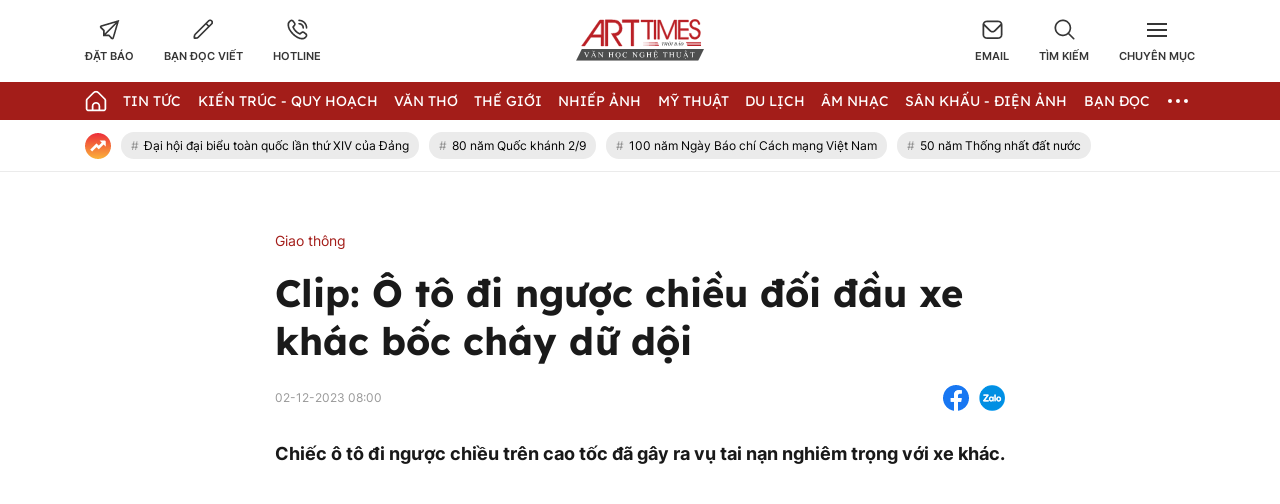

--- FILE ---
content_type: text/html; charset=UTF-8
request_url: https://arttimes.vn/giao-thong/clip-o-to-di-nguoc-chieu-doi-dau-xe-khac-boc-chay-du-doi-c40a38834.html
body_size: 25740
content:
<!doctype html>
<html lang="vi" xmlns="http://www.w3.org/1999/xhtml">
<head>
<meta http-equiv="Content-Type" content="text/html; charset=utf-8" />
<meta content="width=device-width, initial-scale=1.0, user-scalable=yes" name="viewport">
<title>Clip Ô tô đi ngược chiều đối đầu xe khác bốc cháy dữ dội</title>
<meta name="description" content="Chiếc ô tô đi ngược chiều trên cao tốc đã gây ra vụ tai nạn nghiêm trọng với xe khác." />
<meta name="keywords" content="o to, va cham, tai nan" />
<meta name="news_keywords" content="o to, va cham, tai nan" /><meta http-equiv="content-language" content="vi"/>
<link rel="canonical" href="https://arttimes.vn/giao-thong/clip-o-to-di-nguoc-chieu-doi-dau-xe-khac-boc-chay-du-doi-c40a38834.html" />
<meta name="robots" content="index,follow,noodp" />
<!--@meta_googlebot@-->
<meta property="og:site_name" content="Thời báo văn học nghệ thuật" />
	<meta property="og:type" content="article" />
	<meta property="og:locale" content="vi_VN" />
	<meta property="fb:app_id" content="322972971091604" />
    <meta property="fb:admins" content="100000866550113" />
	<meta property="og:title" content="Clip: Ô tô đi ngược chiều đối đầu xe khác bốc cháy dữ dội" />    
	<meta property="og:url" content="https://arttimes.vn/giao-thong/clip-o-to-di-nguoc-chieu-doi-dau-xe-khac-boc-chay-du-doi-c40a38834.html" />
	<meta property="og:description" content="Chiếc ô tô đi ngược chiều trên cao tốc đã gây ra vụ tai nạn nghiêm trọng với xe khác." />
		<meta property="og:image" content="https://cdn.arttimes.vn/upload/4-2023/images/2023-12-02//1701478852-image_dai_dien_gifnguocchieu_bocchay-1701173566-513-width740height495-gif2mp4_anh_cat_4_3.jpg" itemprop="thumbnailUrl" />
		<meta name="pubdate" itemprop="datePublished" content="2023-12-02T08:00:00+07:00"/>
		<meta property="article:modified_time" itemprop="dateModified" content="2023-12-02T07:58:41+07:00" />
		<meta property="article:author" content="Ngọc Diệp" />
		<meta property="article:section" content="Giao thông" /><meta property="article:tag" content="tin tuc" /><meta property="article:tag" content="o to" /><meta property="article:tag" content="va cham" /><meta property="article:tag" content="tai nan" />
<link href="https://plus.google.com/107688119806525346358" rel="publisher" />
<meta name="copyright" content="Copyright by arttimes.vn" />
<meta name="abstract" content="Thời báo Văn học nghệ thuật" />
<meta name="distribution" content="Global" />
<meta name="author" content="arttimes.vn" />
<meta name="REVISIT-AFTER" content="1 DAYS" />
<meta name="RATING" content="GENERAL" />
<link rel="shortcut icon" href="https://cdn.arttimes.vn/images/2014/arttimes/arttimes-favicon.png" />

<link rel="stylesheet" type="text/css" href="/css/swiper2018.min.css?ver=2019100911769014921">
    <link rel="stylesheet" type="text/css" href="/css/app.css?ver=2019100911769014921" />

<link rel="stylesheet" type="text/css" href="/css/infographic.css?ver=2019100911769014921">

<!--@css_page_slide_full@-->
<script type='text/javascript'>
	v_cat_id = '40';
</script>

 
<script type="text/javascript" src='/js/jquery.min.js?ver=2019100911769014921'></script>
<script type="text/javascript" src='/js/khampha-2014.js?ver=2019100911769014921'></script>
<script type="text/javascript" src='/js/swiper2018.js?ver=2019100911769014921'></script>
<script type="text/javascript" src='/js/common_092018_pc.js?ver=2019100911769014921'></script>
<script type='text/javascript'>
//<![CDATA[
	
                if (document.documentElement.clientWidth>=768) {
                    var ADS_200_15s = new Banner('ADS_200_15s');
var ADS_201_15s = new Banner('ADS_201_15s');
var ADS_202_15s = new Banner('ADS_202_15s');
var ADS_203_15s = new Banner('ADS_203_15s');
var ADS_204_15s = new Banner('ADS_204_15s');
var ADS_205_15s = new Banner('ADS_205_15s');

                }
                if (document.documentElement.clientWidth<768) {
                    var ADS_11_15s = new Banner('ADS_11_15s');
var ADS_12_15s = new Banner('ADS_12_15s');
var ADS_13_15s = new Banner('ADS_13_15s');
var ADS_14_15s = new Banner('ADS_14_15s');
var ADS_15_15s = new Banner('ADS_15_15s');

                }
                //]]>
</script>
<script>
    var WN_Data = {
      locale: "vi",
      user_id: null,
      user: null,
      session_id: "i8AjFK2lCzyunkuEqPalfzMpHjmlrhIYjf1U9CRY",
      app_url: "https://arttimes.vn/"
    };
  </script>

<script type="application/ld+json">
{ "@context" : "http://schema.org", "@type" : "Organization", "name" : "Thời báo văn học nghệ thuật", "url" : "https://arttimes.vn/", "logo": "https://arttimes.vn//images/arttimes/img_footer.jpeg" }
</script><!--@css_js_quizz3_news@-->
<!--@css_js_anh_ghep_news@-->
<!--@css_twentytwenty@-->


<!--24-08-2022 Begin DanNC bổ sung mã GA-->
<!-- Google tag (gtag.js) -->
<script async src="https://www.googletagmanager.com/gtag/js?id=G-9LF63SQPW3"></script>
<script>
	window.dataLayer = window.dataLayer || [];
	function gtag(){dataLayer.push(arguments);}
	gtag('js', new Date());

	gtag('config', 'G-9LF63SQPW3');
</script>
<!--24-08-2022 END DanNC bổ sung mã GA-->

        <script type="application/ld+json">
        {
            "@context": "http://schema.org",
            "@type": "NewsArticle",
            "mainEntityOfPage":
            { "@type":"WebPage", "@id":"https://arttimes.vn/giao-thong/clip-o-to-di-nguoc-chieu-doi-dau-xe-khac-boc-chay-du-doi-c40a38834.html" },
            "headline": "Clip Ô tô đi ngược chiều đối đầu xe khác bốc cháy dữ dội",
            "image": [
                "",
                "https://cdn.arttimes.vn/upload/4-2023/images/2023-12-02//1701478852-image_dai_dien_gifnguocchieu_bocchay-1701173566-513-width740height495-gif2mp4_anh_cat_4_3.jpg"
            ],
            "dateCreated": "2023-12-02T08:00:00+07:00",
            "datePublished": "2023-12-02T08:00:00+07:00",
            "dateModified": "2023-12-02T08:00:00+07:00",
            "author":
            { "@type": "Person", "name": "Ngọc Diệp  Arttimes" }
            ,
            "publisher": {
            "@type": "Organization",
            "name": "Thời báo văn học nghệ thuật",
            "logo":
            { "@type": "ImageObject", "url": "https://cdn.arttimes.vn/images/2014/arttimes/img_footer.jpeg"}
            },
            "description": "Chiếc ô tô đi ngược chiều trên cao tốc đã gây ra vụ tai nạn nghiêm trọng với xe khác."
        }
        </script>

    <script type="application/ld+json">
        {
        "@context": "http://schema.org",
        "@type": "BreadcrumbList",
        "itemListElement":
        [
            {
                "@type": "ListItem",
                "position": 1,
                "item":
                {
                  "@id": "https://arttimes.vn/",
                  "name": "Trang chủ"
                }
            },
            {
                "@type": "ListItem",
                "position": 2,
                "item":
                {
                  "@id": "/tin-tuc-c2.html",
                  "name": "Tin Tức"
                }
            }
        ]
        }
    </script>
<link rel="stylesheet" type="text/css" href="https://arttimes.vn/css/khamphaplayer.min.css?v=20230905" /></head>
<body class="" >
<!-- Svg Icon Sprites Artime -->
<svg xmlns="http://www.w3.org/2000/svg" aria-hidden="true" style="position: absolute; width: 0; height: 0; overflow: hidden;">
    <defs>
        <symbol id="icon-dat-bao-header" viewBox="0 0 43 43" fill="currentColor">
            <title>Icon Đặt Báo Header</title>
            <g id="Layer 1">
                <g id="01 align center">
                    <path id="&lt;Compound Path&gt;" fill-rule="evenodd" d="m41.7 1.8l-11.1 37.6c-0.3 1.2-1.2 2-2.4 2.3q-0.4 0.1-0.8 0.1c-0.9 0-1.7-0.3-2.4-0.9l-5.7-5.8h-11v-10.9l-5.7-5.7q-0.6-0.6-0.8-1.5c-0.5-1.7 0.5-3.6 2.3-4.1zm-30 21v6.6l21.7-21.7-28.4 8.4zm24.1-12.7l-21.7 21.7h6.7l6.7 6.7z"/>
                </g>
            </g>
        </symbol>
        <symbol id="icon-ban-doc-viet-header" viewBox="0 0 43 43" fill="currentColor">
            <title>Icon Bạn đọc viết Header</title>
            <g id="Outline">
                <path id="&lt;Compound Path&gt;" fill-rule="evenodd" d="m39.4 11.2l-27.2 27.2c-1.6 1.6-3.7 2.5-6 2.5h-3.4c-0.9 0-1.7-0.8-1.7-1.7v-3.4c0-2.3 0.9-4.4 2.5-5.9l27.2-27.2c2.4-2.4 6.2-2.4 8.6 0 2.3 2.3 2.3 6.2 0 8.5zm-9 4.2l-3.8-3.8-20.6 20.6c-1 1-1.5 2.2-1.5 3.6v1.7h1.7c1.4 0 2.6-0.5 3.6-1.4zm6.5-6.6c1.1-1.1 1.1-2.8 0-3.8-1-1.1-2.7-1.1-3.8 0l-4.2 4.1 3.8 3.9 4.2-4.2z"/>
            </g>
        </symbol>
        <symbol id="icon-hotline-header" viewBox="0 0 42 42" fill="currentColor">
            <title>Icon Hotline Header</title>
            <g id="Layer 1">
                <path id="&lt;Compound Path&gt;" fill-rule="evenodd" d="m39.3 29c2 2.1 2 5.3 0 7.3l-1.5 1.8c-13.7 13.1-46.9-20.2-34.1-33.9l2-1.7c2-1.9 5.2-1.9 7.2 0.1 0 0.1 3.1 4.1 3.1 4.1 1.9 2 1.9 5.1 0 7.1l-1.9 2.5c2.1 5.2 6.3 9.4 11.6 11.5l2.4-1.9c2-1.9 5.1-1.9 7.2 0 0 0 4 3.1 4 3.1zm-16.8-26.2c0-1 0.7-1.7 1.6-1.7 9.3 0 16.7 7.5 16.7 16.7 0 0.9-0.7 1.7-1.6 1.7-1 0-1.7-0.8-1.7-1.7 0-7.4-6-13.4-13.4-13.4-0.9 0-1.6-0.7-1.6-1.6zm14.5 28.7c0 0-4-3.1-4-3.2-0.7-0.7-1.9-0.7-2.6 0-0.1 0.1-3.4 2.8-3.4 2.8-0.5 0.3-1.1 0.4-1.7 0.2-6.8-2.5-12.1-7.9-14.7-14.7-0.2-0.5-0.1-1.2 0.3-1.7 0 0 2.6-3.3 2.7-3.4 0.7-0.7 0.7-1.8 0-2.5-0.1-0.1-3.1-4.1-3.1-4.1-0.8-0.6-1.9-0.6-2.6 0.1l-1.9 1.6c-9.4 11.4 19.4 38.6 29.4 29.2l1.5-1.7c0.7-0.7 0.8-1.9 0.1-2.6zm-14.5-22.1c0-0.9 0.7-1.6 1.6-1.6 5.6 0 10.1 4.5 10.1 10 0 0.9-0.8 1.7-1.7 1.7-0.9 0-1.7-0.8-1.7-1.7 0-3.7-3-6.7-6.7-6.7-0.9 0-1.6-0.7-1.6-1.7z"/>
            </g>
        </symbol>
        <symbol id="icon-email-header" viewBox="0 0 42 39" fill="currentColor">
            <title>Icon Email Header</title>
            <g id="Outline">
                <path id="&lt;Compound Path&gt;" fill-rule="evenodd" d="m41 10v20c0 4.6-3.7 8.3-8.3 8.3h-23.4c-4.6 0-8.3-3.7-8.3-8.3v-20c0-4.6 3.7-8.3 8.3-8.3h23.4c4.6 0 8.3 3.7 8.3 8.3zm-36.3-1.9l12.8 12.8c1.9 2 5.1 2 7 0l12.8-12.8c-0.8-1.9-2.6-3.1-4.6-3.1h-23.4c-2 0-3.8 1.2-4.6 3.1zm33 21.9v-17.5l-10.8 10.8c-3.3 3.2-8.5 3.2-11.8 0l-10.8-10.8v17.5c0 2.8 2.3 5 5 5h23.4c2.7 0 5-2.2 5-5z"/>
            </g>
        </symbol>
        <symbol id="icon-search-header" viewBox="0 0 42 42" fill="currentColor">
            <title>Icon Search Header</title>
            <g id="Outline">
                <path id="&lt;Compound Path&gt;" fill-rule="evenodd" d="m40.6 40.5c-0.7 0.7-1.7 0.7-2.4 0.1l-9.9-10c-6.2 5.1-15 5.1-21.1 0-7.2-5.8-8.2-16.3-2.4-23.4 5.8-7.2 16.4-8.2 23.5-2.4 7.1 5.8 8.2 16.4 2.3 23.5l10 9.9c0.6 0.7 0.6 1.7 0 2.3zm-9.5-22.7c0-7.4-6-13.4-13.3-13.4-7.4 0-13.4 6-13.4 13.4 0 7.3 6 13.3 13.4 13.3 7.3 0 13.3-6 13.3-13.3z"/>
            </g>
        </symbol>
        <symbol id="icon-home-menu" viewBox="0 0 42 43" fill="currentColor">
            <title>Icon Home Menu</title>
            <g id="Outline">
                <path id="&lt;Compound Path&gt;" fill-rule="evenodd" d="m41 20.2v16.4c0 2.8-2.2 5-5 5h-30c-2.8 0-5-2.2-5-5v-16.4c0-1.3 0.5-2.6 1.5-3.5l12.6-12.6c3.3-3.3 8.5-3.3 11.8 0l12.6 12.6c1 0.9 1.5 2.2 1.5 3.5zm-3.3 0c0-0.4-0.2-0.8-0.5-1.1l-12.7-12.7c-1.9-1.9-5.1-1.9-7 0l-12.7 12.7c-0.3 0.3-0.5 0.7-0.5 1.1v16.4c0 0.9 0.8 1.7 1.7 1.7h6.7v-6.6c0-4.6 3.7-8.3 8.3-8.3 4.6 0 8.3 3.7 8.3 8.3v6.6h6.7c0.9 0 1.7-0.8 1.7-1.7zm-11.7 11.5c0-2.8-2.2-5-5-5-2.8 0-5 2.2-5 5v6.5h10z"/>
            </g>
        </symbol>
        <symbol id="icon-dang-ky-footer" viewBox="0 0 84 85" fill="currentColor">
            <title>Icon Đăng Ký Footer</title>
            <g id="Capa 1">
                <g id="&lt;Group&gt;">
                    <g id="&lt;Group&gt;">
                        <path id="&lt;Compound Path&gt;" fill-rule="evenodd"  d="m82 4.6v70c0 4.6-3.8 8.4-8.4 8.4h-63.2c-4.6 0-8.4-3.8-8.4-8.4v-51.6c0-0.9 0.7-1.6 1.6-1.6h5.3v-8.4c0-0.9 0.7-1.6 1.5-1.6h5.3v-6.8c0-0.9 0.7-1.6 1.6-1.6h63.1c0.9 0 1.6 0.7 1.6 1.6zm-3.1 1.5h-60v33.3c0 0.9-0.7 1.6-1.6 1.6-0.9 0-1.6-0.7-1.6-1.6v-24.8h-3.7v58.4c0 0.9-0.7 1.6-1.6 1.6-0.8 0-1.5-0.7-1.5-1.6v-48.4h-3.8v50c0 2.9 2.4 5.3 5.3 5.3 3 0 5.3-2.4 5.3-5.3v-21.1c0-0.9 0.7-1.6 1.6-1.6 0.9 0 1.6 0.7 1.6 1.6v21.1c0 2-0.7 3.8-1.9 5.3h56.6c2.9 0 5.3-2.4 5.3-5.3z"/>
                        <path id="&lt;Compound Path&gt;" fill-rule="evenodd"  d="m23.2 26.1v-11.2c0-0.9 0.7-1.6 1.6-1.6h48.1c0.9 0 1.6 0.7 1.6 1.6v11.2c0 0.9-0.7 1.6-1.6 1.6h-48.1c-0.9 0-1.6-0.7-1.6-1.6zm3.2-1.5h45v-8.2h-45z"/>
                        <path id="&lt;Compound Path&gt;" fill-rule="evenodd"  d="m23.2 63.6v-30c0-0.8 0.7-1.5 1.6-1.5h24.1c0.8 0 1.5 0.7 1.5 1.5v30c0 0.9-0.7 1.6-1.5 1.6h-24.1c-0.9 0-1.6-0.7-1.6-1.6zm3.2-1.5h20.9v-26.9h-20.9z"/>
                        <path id="&lt;Path&gt;"  d="m74.5 33.6c0 0.9-0.7 1.6-1.6 1.6h-16.5c-0.9 0-1.6-0.7-1.6-1.6 0-0.8 0.7-1.5 1.6-1.5h16.5c0.9 0 1.6 0.7 1.6 1.5z"/>
                        <path id="&lt;Path&gt;"  d="m74.5 41.1c0 0.9-0.7 1.6-1.6 1.6h-16.5c-0.9 0-1.6-0.7-1.6-1.6 0-0.8 0.7-1.5 1.6-1.5h16.5c0.9 0 1.6 0.7 1.6 1.5z"/>
                        <path id="&lt;Path&gt;"  d="m74.5 48.6c0 0.9-0.7 1.6-1.6 1.6h-16.5c-0.9 0-1.6-0.7-1.6-1.6 0-0.8 0.7-1.5 1.6-1.5h16.5c0.9 0 1.6 0.7 1.6 1.5z"/>
                        <path id="&lt;Path&gt;"  d="m74.5 56.1c0 0.9-0.7 1.6-1.6 1.6h-16.5c-0.9 0-1.6-0.7-1.6-1.6 0-0.8 0.7-1.5 1.6-1.5h16.5c0.9 0 1.6 0.7 1.6 1.5z"/>
                        <path id="&lt;Path&gt;"  d="m74.5 63.6c0 0.9-0.7 1.6-1.6 1.6h-16.5c-0.9 0-1.6-0.7-1.6-1.6 0-0.8 0.7-1.5 1.6-1.5h16.5c0.9 0 1.6 0.7 1.6 1.5z"/>
                        <path id="&lt;Path&gt;"  d="m23.2 71.1c0-0.8 0.7-1.5 1.6-1.5h48.1c0.9 0 1.6 0.7 1.6 1.5 0 0.9-0.7 1.6-1.6 1.6h-48.1c-0.9 0-1.6-0.7-1.6-1.6z"/>
                        <path id="&lt;Path&gt;"  d="m18.5 45.3c0.3 0.3 0.5 0.7 0.5 1.1 0 0.4-0.2 0.9-0.5 1.1-0.3 0.3-0.7 0.5-1.1 0.5-0.4 0-0.8-0.2-1.1-0.5-0.3-0.2-0.5-0.6-0.5-1.1 0-0.4 0.2-0.8 0.5-1.1 0.3-0.3 0.7-0.4 1.1-0.4 0.4 0 0.8 0.1 1.1 0.4z"/>
                    </g>
                </g>
            </g>
        </symbol>
        <symbol id="icon-place-footer" viewBox="0 0 872 1024" fill="currentColor">
            <title>Icon Địa chỉ Footer</title>
            <g id="Isolation Mode">
                <path id="&lt;Path&gt;" d="m439.6 306.2c70.7 0 127.9 57.2 127.9 127.8 0 70.7-57.2 127.9-127.9 127.9-70.6 0-127.8-57.2-127.8-127.9 0-70.6 57.2-127.8 127.8-127.8z"/>
                <path id="&lt;Compound Path&gt;" fill-rule="evenodd" class="s0" d="m866.5 429.5c0 225-348.5 526-388.2 559.6l-41.3 34.9-41.3-34.9c-39.8-33.6-388.2-334.6-388.2-559.6 0.2-237.1 192.3-429.2 429.4-429.5 237.2 0.2 429.4 192.3 429.6 429.5zm-128.1 0q0-0.1 0-0.2c0-166.5-135.1-301.5-301.6-301.4-166.5 0-301.5 135.1-301.4 301.6 0 113 170.7 306.5 301.5 425.7 130.7-119.3 301.5-312.9 301.5-425.7z"/>
            </g>
        </symbol>
        <symbol id="icon-phone-footer" viewBox="0 0 1024 1024" fill="currentColor">
            <title>Icon Điện Thoại Footer</title>
            <g id="Layer 1">
                <path id="&lt;Compound Path&gt;" fill-rule="evenodd" d="m512 1024c-282.3 0-512-229.7-512-512 0-282.3 229.7-512 512-512 282.3 0 512 229.7 512 512 0 282.3-229.7 512-512 512zm0-938.7c-235.3 0-426.7 191.4-426.7 426.7 0 235.3 191.4 426.7 426.7 426.7 235.3 0 426.7-191.4 426.7-426.7 0-235.3-191.4-426.7-426.7-426.7zm-256 589.9l115.8-115.7 75.7 75.8c86.5-33.1 150.2-94.2 187.8-187.9l-75.7-75.7 115.7-115.7 58.8 58.8c23 22.9 33.9 53.2 33.9 83.5 0 166.9-214.7 369.7-369.7 369.7-30.2 0-60.5-10.9-83.5-33.9l-58.8-58.8z"/>
            </g>
        </symbol>
        <symbol id="icon-people-footer" viewBox="0 0 783 1024" fill="currentColor">
            <title>Icon People Footer</title>
            <g id="Isolation Mode">
                <path id="&lt;Path&gt;" d="m776 1024h-128v-213.3c0-47.2-38.2-85.4-85.3-85.4h-341.4c-47.1 0-85.3 38.2-85.3 85.4v213.3h-128v-213.3c0.1-117.8 95.6-213.2 213.3-213.4h341.4c117.7 0.2 213.2 95.6 213.3 213.4z"/>
                <path id="&lt;Compound Path&gt;" fill-rule="evenodd" class="s0" d="m392 512c-141.4 0-256-114.6-256-256 0-141.4 114.6-256 256-256 141.4 0 256 114.6 256 256-0.1 141.3-114.7 255.9-256 256zm0-384c-70.7 0-128 57.3-128 128 0 70.7 57.3 128 128 128 70.7 0 128-57.3 128-128 0-70.7-57.3-128-128-128z"/>
            </g>
        </symbol>
        <symbol id="icon-arrow-nav-swiper" viewBox="0 0 402 726" fill="none" stroke="currentColor" stroke-linecap="round" stroke-linejoin="round" stroke-width="64">
            <title>Icon Arrow Nav Swiper</title>
            <g id="Regular">
                <g id="&lt;Group&gt;">
                    <path id="&lt;Path&gt;" d="m353.5 679.8l-304.9-304.9c-8.4-8.4-8.4-21.9 0-30.2q0 0 0 0l304.9-304.9"/>
                </g>
            </g>
        </symbol>
        <symbol id="icon-play-circle" viewBox="0 0 87 87">
            <title>Icon Play Circle</title>
            <style>
                .s-play-0 { opacity: .5;fill: #000 }
                .s-play-1 { fill: #fff }
            </style>
            <path id="Ellipse 2" class="s-play-0" d="m43.5 0.4c23.8 0 43.1 19.3 43.1 43.1 0 23.8-19.3 43.1-43.1 43.1-23.8 0-43.1-19.3-43.1-43.1 0-23.8 19.3-43.1 43.1-43.1z"/>
            <path id="Shape 1" class="s-play-1" d="m62.5 42.8q0.3 0.2 0.6 0.6c0.4 0.8 0.1 1.8-0.6 2.2l-27.2 15.7q-0.4 0.3-0.9 0.3c-0.9 0-1.6-0.8-1.6-1.7v-31.4c0-0.6 0.3-1.1 0.8-1.4q0.4-0.2 0.8-0.2 0.5 0 0.9 0.2l27.2 15.7z"/>
        </symbol>
        <symbol id="icon-video-cate" viewBox="0 0 28 28">
            <title>Icon Video Cate</title>
            <style>
                .s-video-cate-0 { fill: #a31d19 }
                .s-video-cate-1 { fill: #fff }
            </style>
            <path id="Rectangle 13" class="s-video-cate-0" d="m0 0h28v28h-28z"/>
            <path id="Shape 1" class="s-video-cate-1" d="m19.7 13.5q0.2 0.1 0.2 0.2c0.2 0.3 0.1 0.6-0.2 0.8l-8.9 5.4q-0.1 0.1-0.3 0.1c-0.3 0-0.5-0.3-0.5-0.6v-10.8c0-0.2 0.1-0.4 0.3-0.5q0.1-0.1 0.2-0.1 0.2 0 0.3 0.1l8.9 5.4z"/>
        </symbol>
        <symbol id="icon-share-fb-bv" viewBox="0 0 26 26">
            <title>Icon Share Fb Bv</title>
            <style>
                .s-share-fb-bv-0 { fill: #1877f2 }
                .s-share-fb-bv-1 { fill: #ffffff }
            </style>
            <g id="Layer 2">
                <g id="&lt;Group&gt;">
                    <path id="&lt;Path&gt;" class="s-share-fb-bv-0" d="m15 25.8v-9h3.1l0.5-3.8h-3.6v-2.4c0-1.1 0.5-2.1 2.1-2.1h1.7v-3.2c0 0-1.5-0.2-2.9-0.2-3 0-4.9 1.8-4.9 5v2.9h-3.3v3.8h3.3v9c-6.2-0.9-11-6.3-11-12.8 0-7.2 5.8-13 13-13 7.2 0 13 5.8 13 13 0 6.5-4.8 11.9-11 12.8z"/>
                    <path id="&lt;Path&gt;" class="s-share-fb-bv-1" d="m15 16.8v9q-1 0.2-2 0.2-1 0-2-0.2v-9h-3.3v-3.8h3.3v-2.9c0-3.2 1.9-5 4.9-5 1.4 0 2.9 0.2 2.9 0.2v3.2h-1.7c-1.6 0-2.1 1-2.1 2.1v2.4h3.6l-0.5 3.8z"/>
                </g>
            </g>
        </symbol>
    </defs>
</svg>
<!-- End Svg Icon Sprites Artime --><div id="background_bg_link"></div>
<div class="art-main">
	<!-- HEADER:START --> <!-- no delete (Danh dau de thay the trang anh)-->	
	
        <div class="header-wrap">
        <div class="header-wrap-inner">
            <header class="art-header">
                <div class="container">
                    <div class="row">
                        <div class="col-5">
                            <!-- Box Action Header -->
                            <div class="art-action-header d-flex align-items-center">
                                <a href="https://arttimes.vn/dang-ky-dat-bao.html">
                                    <div class="art-action-items text-center cursor-pointer">
                                        <svg xmlns="http://www.w3.org/2000/svg">
                                            <use xlink:href="#icon-dat-bao-header"></use>
                                        </svg>
                                        <p class="tit text-uppercase fw-semi-bold-inter hover-color-art mar-t-5">Đặt báo</p>
                                    </div>
                                </a>
                                <a href="https://arttimes.vn/van-tho-c55.html">
                                    <div class="art-action-items text-center mar-r-30 mar-l-30 cursor-pointer">
                                        <svg xmlns="http://www.w3.org/2000/svg">
                                            <use xlink:href="#icon-ban-doc-viet-header"></use>
                                        </svg>
                                        <p class="tit text-uppercase fw-semi-bold-inter hover-color-art mar-t-5">Bạn đọc viết</p>
                                    </div>
                                </a>
                                <a href="tel:0969.989.247">
                                    <div class="art-action-items text-center cursor-pointer">
                                        <svg xmlns="http://www.w3.org/2000/svg">
                                            <use xlink:href="#icon-hotline-header"></use>
                                        </svg>
                                        <p class="tit text-uppercase fw-semi-bold-inter hover-color-art mar-t-5">Hotline</p>
                                    </div>
                                </a>
                            </div>
                            <!-- End Box Action Header -->
                        </div>
                        <div class="col-2">
                            <figure class="art-logo mar-auto">
                                                                <a href="https://arttimes.vn/" class="header-logo img-fluid img-scale-down">
                                    <img src="https://cdn.arttimes.vn/images/2014/logo-artime.svg" alt="Logo">
                                </a>
                                                            </figure>
                        </div>
                        <div class="col-5">
                            <!-- Box Action Header -->
                            <div class="art-action-header d-flex align-items-center justify-content-end">
                                <a href="mailto:thoibaovhnt@gmail.com">
                                    <div class="art-action-items text-center cursor-pointer">
                                        <svg xmlns="http://www.w3.org/2000/svg">
                                            <use xlink:href="#icon-email-header"></use>
                                        </svg>
                                        <p class="tit text-uppercase fw-semi-bold-inter hover-color-art mar-t-5">Email</p>
                                    </div>
                                </a>

                                <div id="icon_show_hide_search_arttimes" class="art-action-items text-center mar-r-30 mar-l-30 cursor-pointer">
                                    <svg xmlns="http://www.w3.org/2000/svg">
                                        <use xlink:href="#icon-search-header"></use>
                                    </svg>
                                    <p class="tit text-uppercase fw-semi-bold-inter hover-color-art mar-t-5">Tìm kiếm</p>
                                </div>


                                <div id="menu_cate_header" class="art-action-items text-center cursor-pointer">
                                    <!-- Icon Menu CM -->
                                    <div id="icon_menu_cate_header" class="icon-hum active1">
                                        <span class="line"></span>
                                        <span class="line"></span>
                                        <span class="line"></span>
                                    </div>
                                    <!-- End Icon Menu CM -->
                                    <p class="tit text-uppercase fw-semi-bold-inter hover-color-art mar-t-5">Chuyên Mục</p>
                                </div>
                            </div>
                            <!-- End Box Action Header -->
                        </div>
                    </div>
                </div>
            </header>
                        <div id="div_search_arttimes" class="art-search-action pos-ab">
                <div class="container">
                    <form method="POST" id="custom-search-form" class="art-search-action__form d-flex align-items-center pos-rel" onsubmit="javascript:onSubmitBoxSearch('custom-search-form', 'keyword_search', 'limit_number_keyword', 'base_url', '-t8');">
                        <input type="text" class="input-group flex-1" placeholder="Nhập nội dung tìm kiếm tại đây" value="Nhập nội dung tìm kiếm tại đây" id="keyword_search" name="keyword_search" onfocus="javascript:if(this.value=='Nhập nội dung tìm kiếm tại đây'){this.value=''}" onblur="javascript:if(this.value==''){this.value='Nhập nội dung tìm kiếm tại đây'}">
                        <input type="hidden" name="filter" value="" id="search_filter_arttimes" />
                        <input type="hidden" name="base_url" value="/" id="base_url" />
                        <input type="hidden" name="limit_number_keyword" value="100" id="limit_number_keyword" />
                        <input type="hidden" name="arr_id"  value="" id="arr_id" />
                        <button class="btn-search fw-semi-bold-inter color-white" type="submit">
                            <span>Tìm kiếm</span>
                        </button>
                    </form>
                </div>
            </div>

            <!-- BEGIN MENU CHÍNH  -->
<nav class="art-menu-main">
    <div class="container">
        <ul class="d-flex align-items-center justify-content-between">
            <li class="icon-home no-padd-l">
                <a href="https://arttimes.vn/" class="d-flex align-items-center">
                    <svg xmlns="http://www.w3.org/2000/svg" class="color-white">
                        <use xlink:href="#icon-home-menu"></use>
                    </svg>
                </a>
            </li>
                        <li id="menu_hang_header_2">
                <a class="text-uppercase color-white fw-regu-lexend"  href="/tin-tuc-c2.html" title="Tin Tức">
                    Tin Tức                </a>
            </li>
                        <li id="menu_hang_header_9">
                <a class="text-uppercase color-white fw-regu-lexend"  href="/kien-truc-quy-hoach-c9.html" title="Kiến trúc - Quy hoạch">
                    Kiến tr&uacute;c - Quy hoạch                </a>
            </li>
                        <li id="menu_hang_header_55">
                <a class="text-uppercase color-white fw-regu-lexend"  href="/van-c55.html" title="Văn thơ">
                    Văn thơ                </a>
            </li>
                        <li id="menu_hang_header_14">
                <a class="text-uppercase color-white fw-regu-lexend"  href="/the-gioi-c14.html" title="Thế giới">
                    Thế giới                </a>
            </li>
                        <li id="menu_hang_header_3">
                <a class="text-uppercase color-white fw-regu-lexend"  href="/nhiep-anh-c3.html" title="Nhiếp Ảnh">
                    Nhiếp Ảnh                </a>
            </li>
                        <li id="menu_hang_header_15">
                <a class="text-uppercase color-white fw-regu-lexend"  href="/my-thuat-c15.html" title="Mỹ thuật">
                    Mỹ thuật                </a>
            </li>
                        <li id="menu_hang_header_43">
                <a class="text-uppercase color-white fw-regu-lexend"  href="/du-lich-c43.html" title="Du lịch">
                    Du lịch                </a>
            </li>
                        <li id="menu_hang_header_16">
                <a class="text-uppercase color-white fw-regu-lexend"  href="/am-nhac-c16.html" title="Âm nhạc">
                    &Acirc;m nhạc                </a>
            </li>
                        <li id="menu_hang_header_17">
                <a class="text-uppercase color-white fw-regu-lexend"  href="/san-khau-dien-anh-c17.html" title="Sân khấu - Điện ảnh">
                    S&acirc;n khấu - Điện ảnh                </a>
            </li>
                        <li id="menu_hang_header_50">
                <a class="text-uppercase color-white fw-regu-lexend"  href="/san-khau-dien-anh-c50.html" title="Bạn đọc">
                    Bạn đọc                </a>
            </li>
                                    <li id="menu_slide_ngang" class="more active1 pos-rel">
                <span class="dot dot1"></span>
                <span class="dot dot2"></span>
                <span class="dot dot3"></span>
            </li>
                    </ul>
    </div>
</nav>
<!-- END MENU CHÍNH  -->
<!-- BEGIN MENU CHUYÊN MỤC HEADER  -->
<nav id="list_menu_cate_header" class="art-slide-cm pos-ab">
        <div class="container container-t">
        <ul class="art-slide-cm__list row">
            <li class="col-4">
                <div class="box-cm mar-b-15"><a href="/tin-tuc-c2.html"  Tin Tức class="color-white fw-medium-inter hover-color-art text-uppercase tit-cm">Tin Tức</a><ul class="box-cm__sub"><li><a href="https://arttimes.vn/tin-lien-hiep-vhnt-c45.html" title="Tin liên hiệp VHNT" class="hover-color-art">Tin li&ecirc;n hiệp VHNT</a></li><li><a href="https://arttimes.vn/xa-hoi-c46.html" title="Xã hội" class="hover-color-art">X&atilde; hội</a></li><li><a href="https://arttimes.vn/gia-dinh-c59.html" title="Gia đình" class="hover-color-art">Gia đ&igrave;nh</a></li><li><a href="https://arttimes.vn/kinh-te-c6.html" title="Kinh tế" class="hover-color-art">Kinh tế</a></li><li><a href="https://arttimes.vn/giao-thong-c40.html" title="Giao thông" class="hover-color-art">Giao th&ocirc;ng</a></li><li><a href="https://arttimes.vn/cong-nghe-c61.html" title="Công nghệ" class="hover-color-art">C&ocirc;ng nghệ</a></li><li><a href="https://arttimes.vn/the-thao-c78.html" title="Thể thao" class="hover-color-art">Thể thao</a></li></ul></div><div class="box-cm mar-b-15"><a href="/kien-truc-quy-hoach-c9.html"  Kiến trúc - Quy hoạch class="color-white fw-medium-inter hover-color-art text-uppercase tit-cm">Kiến tr&uacute;c - Quy hoạch</a></div>            </li>
            <li class="col-4">
                <div class="box-cm mar-b-15"><a href="/van-c55.html"  Văn thơ class="color-white fw-medium-inter hover-color-art text-uppercase tit-cm">Văn thơ</a><ul class="box-cm__sub"><li><a href="https://arttimes.vn/phe-binh-ly-luan-c48.html" title="Phê bình - Lý luận" class="hover-color-art">Ph&ecirc; b&igrave;nh - L&yacute; luận</a></li><li><a href="https://arttimes.vn/tac-pham-moi-c49.html" title="Tác phẩm mới" class="hover-color-art">T&aacute;c phẩm mới</a></li></ul></div><div class="box-cm mar-b-15"><a href="/the-gioi-c14.html"  Thế giới class="color-white fw-medium-inter hover-color-art text-uppercase tit-cm">Thế giới</a><ul class="box-cm__sub"><li><a href="https://arttimes.vn/tin-nong-c62.html" title="Tin nóng" class="hover-color-art">Tin n&oacute;ng</a></li><li><a href="https://arttimes.vn/ho-so-c63.html" title="Hồ sơ" class="hover-color-art">Hồ sơ</a></li></ul></div><div class="box-cm mar-b-15"><a href="/nhiep-anh-c3.html"  Nhiếp Ảnh class="color-white fw-medium-inter hover-color-art text-uppercase tit-cm">Nhiếp Ảnh</a></div><div class="box-cm mar-b-15"><a href="/my-thuat-c15.html"  Mỹ thuật class="color-white fw-medium-inter hover-color-art text-uppercase tit-cm">Mỹ thuật</a><ul class="box-cm__sub"><li><a href="https://arttimes.vn/my-thuat-dong-duong-c71.html" title="Mỹ thuật Đông Dương" class="hover-color-art">Mỹ thuật Đ&ocirc;ng Dương</a></li><li><a href="https://arttimes.vn/my-thuat-khang-chien-c72.html" title="Mỹ thuật Kháng chiến" class="hover-color-art">Mỹ thuật Kh&aacute;ng chiến</a></li><li><a href="https://arttimes.vn/my-thuat-duong-dai-c73.html" title="Mỹ thuật đương đại" class="hover-color-art">Mỹ thuật đương đại</a></li></ul></div>            </li>
            <li class="col-4">
                <div class="box-cm mar-b-15"><a href="/du-lich-c43.html"  Du lịch class="color-white fw-medium-inter hover-color-art text-uppercase tit-cm">Du lịch</a></div><div class="box-cm mar-b-15"><a href="/am-nhac-c16.html"  Âm nhạc class="color-white fw-medium-inter hover-color-art text-uppercase tit-cm">&Acirc;m nhạc</a><ul class="box-cm__sub"><li><a href="https://arttimes.vn/mv-c64.html" title="MV" class="hover-color-art">MV</a></li><li><a href="https://arttimes.vn/nghe-si-c65.html" title="Nghệ sĩ" class="hover-color-art">Nghệ sĩ</a></li></ul></div><div class="box-cm mar-b-15"><a href="/san-khau-dien-anh-c17.html"  Sân khấu - Điện ảnh class="color-white fw-medium-inter hover-color-art text-uppercase tit-cm">S&acirc;n khấu - Điện ảnh</a><ul class="box-cm__sub"><li><a href="https://arttimes.vn/phim-c66.html" title="Phim" class="hover-color-art">Phim</a></li><li><a href="https://arttimes.vn/tv-show-c67.html" title="TV show" class="hover-color-art">TV show</a></li><li><a href="https://arttimes.vn/giai-tri-c47.html" title="Giải trí" class="hover-color-art">Giải tr&iacute;</a></li></ul></div><div class="box-cm mar-b-15"><a href="/san-khau-dien-anh-c50.html"  Bạn đọc class="color-white fw-medium-inter hover-color-art text-uppercase tit-cm">Bạn đọc</a></div>            </li>
        </ul>
    </div>
    <ul class="art-slide-menu__channel">
        <div class="container d-flex align-items-center justify-content-around">
            <li>
                <a href="https://arttimes.vn/anh-c54.html" class="d-flex align-items-center color-white fw-semi-bold-inter hover-color-art">

                    <svg version="1.2" xmlns="http://www.w3.org/2000/svg" viewBox="0 0 981 777" width="981" height="777" class="svg-icon mar-r-10" fill="none" stroke="currentColor" stroke-linecap="round" stroke-linejoin="round" stroke-width="64">
                        <g id="Layer 1">
                            <path id="<Path>" d="m294.1 181.2c41.2 0 74.6 32.3 74.6 72.1 0 39.9-33.4 72.2-74.6 72.2-41.3 0-74.7-32.3-74.7-72.2 0-39.8 33.4-72.1 74.7-72.1z"></path>
                            <path id="<Path>" d="m279.2 579.4l114.1-165.5q0.8-1.2 1.7-2.3c11.6-14 32.7-16.2 47.2-5l55.4 43 89.4-123.7c2.4-3.3 5.4-6.2 8.8-8.4 15.4-10 36.3-6 46.6 8.9l174.1 252.2"></path>
                            <path id="<Path>" d="m763.5 42.6c16.1 0 31.5 6.3 42.7 17.4l114.8 113.7c10.9 10.8 17 25.2 17 40.3v461.7c0 31.9-26.7 57.7-59.7 57.7h-776.6c-33 0-59.7-25.8-59.7-57.7v-575.4c0-31.9 26.7-57.7 59.7-57.7z"></path>
                        </g>
                    </svg>
                    Ảnh
                </a>
            </li>
            <li>
                <a href="https://arttimes.vn/infographic-c51.html" class="d-flex align-items-center color-white fw-semi-bold-inter hover-color-art">
                    <svg version="1.2" xmlns="http://www.w3.org/2000/svg" viewBox="0 0 913 901" width="913" height="901" class="svg-icon mar-r-10" fill="none" stroke="currentColor" stroke-linecap="round" stroke-linejoin="round" stroke-width="64">
                        <g id="Layer 1">
                            <g id="<Group>">
                                <g id="<Group>">
                                    <path id="<Path>" d="m649.1 48.5h166.4v161"></path>
                                    <path id="<Path>" d="m39 424.2l215.6-208.6c21-20.3 51.6-28.3 80.2-20.8l211.2 54.4c29.3 8.7 61.1 1 82.8-20l186.7-180.7"></path>
                                </g>
                                <path id="<Path>" d="m39 853.5h832"></path>
                                <path id="<Path>" d="m260.9 647.8v205.7h-166.4v-205.7c0.2-14.8 12.5-26.7 27.7-26.9h110.9c15.3 0.2 27.6 12.1 27.8 26.9z"></path>
                                <path id="<Path>" d="m538.2 415.2v438.3h-166.4v-438.3c0.2-14.7 12.5-26.6 27.7-26.8h111c15.2 0.2 27.5 12.1 27.7 26.8z"></path>
                                <path id="<Path>" d="m815.5 540.4v313.1h-166.4v-313.1c0.2-14.7 12.5-26.6 27.8-26.8h110.9c15.2 0.2 27.5 12.1 27.7 26.8z"></path>
                            </g>
                        </g>
                    </svg>
                    Infographic
                </a>
            </li>
            <li>
                <a href="https://arttimes.vn/emagazine-c52.html" class="d-flex align-items-center color-white fw-semi-bold-inter hover-color-art">
                    <svg version="1.2" xmlns="http://www.w3.org/2000/svg" viewBox="0 0 925 897" width="925" height="897" class="svg-icon mar-r-10" fill="none" stroke="currentColor" stroke-linecap="round" stroke-linejoin="round" stroke-width="64">
                        <g id="Layer 1">
                            <path id="<Path>" d="m521.2 854.5h-420.7c-30.7 0-55.5-24-55.5-53.7v-697.6c0-29.7 24.8-53.7 55.5-53.7h721c30.7 0 55.5 24 55.5 53.7v407.1c0 14.2-5.8 27.8-16.2 37.9l-300.4 290.6c-10.4 10-24.5 15.7-39.2 15.7z"></path>
                            <path id="<Path>" d="m544.2 849.7v-263.5c0-29.7 24.8-53.7 55.5-53.7h272.3"></path>
                            <path id="<Path>" d="m266.9 264.2h443.7"></path>
                            <path id="<Path>" d="m266.9 425.2h194.1"></path>
                        </g>
                    </svg>
                    Emagazine
                </a>
            </li>
        </div>
    </ul>
</nav>
<!-- END MENU CHUYÊN MỤC HEADER  -->
    <!-- BEGIN MENU DƯỚI MENU NGANG -->
    <nav id="list_slide_menu_ngang" class="art-slide-menu pos-ab">
        <div class="container">
            <ul class="art-slide-menu__list row">
                                    <li class="col-20 mar-b-10">
                        <a href="https://arttimes.vn/nhip-cau-doanh-nghiep-c56.html" title="Nhịp cầu doanh nghiệp" class="color-main fw-semi-bold-inter hover-color-art text-uppercase">Nhịp cầu doanh nghiệp</a>
                    </li>
                            </ul>
        </div>
        <ul class="art-slide-menu__channel">
            <div class="container d-flex align-items-center justify-content-around">
                <li>
                    <a href="https://arttimes.vn/anh-c54.html" class="d-flex align-items-center color-main fw-semi-bold-inter hover-color-art">
                        <svg version="1.2" xmlns="http://www.w3.org/2000/svg" viewBox="0 0 981 777" width="981" height="777" class="svg-icon mar-r-10" fill="none" stroke="currentColor" stroke-linecap="round" stroke-linejoin="round" stroke-width="64">
                            <g id="Layer 1">
                                <path id="<Path>" d="m294.1 181.2c41.2 0 74.6 32.3 74.6 72.1 0 39.9-33.4 72.2-74.6 72.2-41.3 0-74.7-32.3-74.7-72.2 0-39.8 33.4-72.1 74.7-72.1z"></path>
                                <path id="<Path>" d="m279.2 579.4l114.1-165.5q0.8-1.2 1.7-2.3c11.6-14 32.7-16.2 47.2-5l55.4 43 89.4-123.7c2.4-3.3 5.4-6.2 8.8-8.4 15.4-10 36.3-6 46.6 8.9l174.1 252.2"></path>
                                <path id="<Path>" d="m763.5 42.6c16.1 0 31.5 6.3 42.7 17.4l114.8 113.7c10.9 10.8 17 25.2 17 40.3v461.7c0 31.9-26.7 57.7-59.7 57.7h-776.6c-33 0-59.7-25.8-59.7-57.7v-575.4c0-31.9 26.7-57.7 59.7-57.7z"></path>
                            </g>
                        </svg>
                        Ảnh
                    </a>
                </li>
                <li>
                    <a href="https://arttimes.vn/infographic-c51.html" class="d-flex align-items-center color-main fw-semi-bold-inter hover-color-art">
                        <svg version="1.2" xmlns="http://www.w3.org/2000/svg" viewBox="0 0 913 901" width="913" height="901" class="svg-icon mar-r-10" fill="none" stroke="currentColor" stroke-linecap="round" stroke-linejoin="round" stroke-width="64">
                            <g id="Layer 1">
                                <g id="<Group>">
                                    <g id="<Group>">
                                        <path id="<Path>" d="m649.1 48.5h166.4v161"></path>
                                        <path id="<Path>" d="m39 424.2l215.6-208.6c21-20.3 51.6-28.3 80.2-20.8l211.2 54.4c29.3 8.7 61.1 1 82.8-20l186.7-180.7"></path>
                                    </g>
                                    <path id="<Path>" d="m39 853.5h832"></path>
                                    <path id="<Path>" d="m260.9 647.8v205.7h-166.4v-205.7c0.2-14.8 12.5-26.7 27.7-26.9h110.9c15.3 0.2 27.6 12.1 27.8 26.9z"></path>
                                    <path id="<Path>" d="m538.2 415.2v438.3h-166.4v-438.3c0.2-14.7 12.5-26.6 27.7-26.8h111c15.2 0.2 27.5 12.1 27.7 26.8z"></path>
                                    <path id="<Path>" d="m815.5 540.4v313.1h-166.4v-313.1c0.2-14.7 12.5-26.6 27.8-26.8h110.9c15.2 0.2 27.5 12.1 27.7 26.8z"></path>
                                </g>
                            </g>
                        </svg>
                        Infographic
                    </a>
                </li>
                <li>
                    <a href="https://arttimes.vn/emagazine-c52.html" class="d-flex align-items-center color-main fw-semi-bold-inter hover-color-art">
                        <svg version="1.2" xmlns="http://www.w3.org/2000/svg" viewBox="0 0 925 897" width="925" height="897" class="svg-icon mar-r-10" fill="none" stroke="currentColor" stroke-linecap="round" stroke-linejoin="round" stroke-width="64">
                            <g id="Layer 1">
                                <path id="<Path>" d="m521.2 854.5h-420.7c-30.7 0-55.5-24-55.5-53.7v-697.6c0-29.7 24.8-53.7 55.5-53.7h721c30.7 0 55.5 24 55.5 53.7v407.1c0 14.2-5.8 27.8-16.2 37.9l-300.4 290.6c-10.4 10-24.5 15.7-39.2 15.7z"></path>
                                <path id="<Path>" d="m544.2 849.7v-263.5c0-29.7 24.8-53.7 55.5-53.7h272.3"></path>
                                <path id="<Path>" d="m266.9 264.2h443.7"></path>
                                <path id="<Path>" d="m266.9 425.2h194.1"></path>
                            </g>
                        </svg>
                        Emagazine
                    </a>
                </li>
            </div>
        </ul>
    </nav>
    <!-- END MENU DƯỚI MENU NGANG -->

        </div>
    </div>
            </div>
    </div>
    <!-- Giao diện trang chuyên mục thường -->
<section class="art-trend-main ">
    <div class="container d-flex align-items-center ">
        <figure class="art-trend-logo mar-r-10">
            <img src="https://cdn.arttimes.vn/images/icon-trend.svg" alt="#" class="img-fluid img-scale-down">
        </figure>
        <ul class="art-trend-list d-flex align-items-center ">
                    <li class="mar-r-10">
                <a href="https://arttimes.vn/dai-hoi-dai-bieu-toan-quoc-lan-thu-xiv-cua-dang-c2e33.html" title="Đại hội đại biểu toàn quốc lần thứ XIV của Đảng">
                    <span>#</span>Đại hội đại biểu toàn quốc lần thứ XIV của Đảng                </a>
            </li>
                    <li class="mar-r-10">
                <a href="https://arttimes.vn/80-nam-quoc-khanh-2-9-c2e32.html" title="80 năm Quốc khánh 2/9">
                    <span>#</span>80 năm Quốc khánh 2/9                </a>
            </li>
                    <li class="mar-r-10">
                <a href="https://arttimes.vn/100-nam-ngay-bao-chi-cach-mang-viet-nam-c2e31.html" title="100 năm Ngày Báo chí Cách mạng Việt Nam">
                    <span>#</span>100 năm Ngày Báo chí Cách mạng Việt Nam                </a>
            </li>
                    <li class="mar-r-10">
                <a href="https://arttimes.vn/50-nam-thong-nhat-dat-nuoc-c2e30.html" title="50 năm Thống nhất đất nước">
                    <span>#</span>50 năm Thống nhất đất nước                </a>
            </li>
                </ul>
    </div>
</section>
<!-- End Giao diện trang chuyên mục thường -->

		<!-- HEADER:END -->

<script>
    v_vung_mien_theo_user = 'HN';
    v_device_global = 'pc';
</script><div class="travel-mgz-adv-top margin-top-20 margin-bottom-20">
    <div class="banner"><script type="text/javascript">//<![CDATA[
        if(document.documentElement.clientWidth>1024){try{if(ADS_200_15s!=undefined){document.write(ADS_200_15s);ADS_200_15s.start();}}catch(e){}}
        //]]>
        </script></div></div>
<main class="art-cont-main art-cont-bv mar-t-50 mar-b-30 art-main">
    <!-- Box Noi Dung Bv -->
<section class="art-content-bv">
    <div class="container">
        <!-- Cate Bv -->
        <div class="art-cate-bv mar-b-20">
            <p><a href="https://arttimes.vn/tin-tuc-c2.html">Giao thông</a></p>
        </div>
        <!-- End Cate Bv -->

        <!-- Tieu de Bv -->
        <header class="art-title-bv mar-t-20 mar-b-20">
            <h1 class="fw-bold-lexend color-main">Clip: Ô tô đi ngược chiều đối đầu xe khác bốc cháy dữ dội</h1>
        </header>
        <!-- End Tieu de Bv -->

        <!-- Thoi Gian Xb Bv -->
        <div class="d-flex align-items-center justify-content-between mar-b-20">
            <time class="art-time-bv mar-r-20 d-flex">
                02-12-2023 08:00            </time>
            <!-- End Thoi Gian Xb Bv -->

            <!-- Tags Cate vs Share Fb -->
            <div class="d-flex align-items-center justify-content-between">
                <ul class="art-tags-cate-bv d-flex align-items-center flex-wrap mar-r-10">
                                    </ul>
                <div class="art-social-t d-flex align-items-center justify-content-end">
    <div class="art-social-bv mar-r-10">
        <a  href="javascript:void(0);" onclick="javascript:window.open('https://www.facebook.com/sharer/sharer.php?u=https%3A%2F%2Farttimes.vn%2Fgiao-thong%2Fclip-o-to-di-nguoc-chieu-doi-dau-xe-khac-boc-chay-du-doi-c40a38834.html', '', 'menubar=no, toolbar=no, resizable=yes, scrollbars=yes, height=600, width=600');return false;">
            <svg xmlns="http://www.w3.org/2000/svg"><use xlink:href="#icon-share-fb-bv"></use></svg>
        </a>
    </div>
    <div class="share_zalo_top zalo-share-button cursor-pointer" data-href="https://arttimes.vn/giao-thong/clip-o-to-di-nguoc-chieu-doi-dau-xe-khac-boc-chay-du-doi-c40a38834.html" data-oaid="579745863508352884" data-layout="2" data-color="blue" data-customize="true" title="Chia s? Zalo">
        <img class="share_zalo_above_lq" src="https://cdn.arttimes.vn/images/_thumb_89417.png" alt="share facebook" style="width: 26px;">
    </div>
</div>            </div>
            <!-- End Tags Cate vs Share Fb -->
        </div>

        <!-- Box Nd Chinh Bv -->
        <article class="art-cont-arti">
            <div class="art-cont-arti__sum">
                <h2 class="fw-bold-inter">Chiếc ô tô đi ngược chiều trên cao tốc đã gây ra vụ tai nạn nghiêm trọng với xe khác.</h2>
            </div>
                                            
<iframe rel="nofollow" id="ifrm_news_special" frameborder="0" allow="fullscreen" allowfullscreen mozallowfullscreen webkitallowfullscreen style="height: 400px; width: 100%;" src="https://at1.click.vn/noi-dung-bai-viet-nId1522662.html"></iframe>
                    </article>
                <!-- Social Fb vs Tac Gia -->
        <div class="d-flex align-items-center justify-content-between mar-t-50">
            <div class="art-social-t d-flex align-items-center justify-content-end">
    <div class="art-social-bv mar-r-10">
        <a  href="javascript:void(0);" onclick="javascript:window.open('https://www.facebook.com/sharer/sharer.php?u=https%3A%2F%2Farttimes.vn%2Fgiao-thong%2Fclip-o-to-di-nguoc-chieu-doi-dau-xe-khac-boc-chay-du-doi-c40a38834.html', '', 'menubar=no, toolbar=no, resizable=yes, scrollbars=yes, height=600, width=600');return false;">
            <svg xmlns="http://www.w3.org/2000/svg"><use xlink:href="#icon-share-fb-bv"></use></svg>
        </a>
    </div>
    <div class="share_zalo_top zalo-share-button cursor-pointer" data-href="https://arttimes.vn/giao-thong/clip-o-to-di-nguoc-chieu-doi-dau-xe-khac-boc-chay-du-doi-c40a38834.html" data-oaid="579745863508352884" data-layout="2" data-color="blue" data-customize="true" title="Chia s? Zalo">
        <img class="share_zalo_above_lq" src="https://cdn.arttimes.vn/images/_thumb_89417.png" alt="share facebook" style="width: 26px;">
    </div>
</div>            <div class="art-author-bv text-right mar-l-10">
                <p class="fw-bold-inter color-main no-marin">Ngọc Diệp</p>
            </div>
        </div>
        <!-- End Social Fb vs Tac Gia -->
                <div id="news__comment">
            <div id="xem_binh_luan"></div>
<section class="art-cmt mar-t-40 padd-t-50">
    <div class="art-cmt-t d-flex align-items-center justify-content-between">
        <div class="art-cmt-tit d-flex align-items-center">
            <p class="fw-semi-bold-lexend">Bình luận</p>
        </div>
        <ul id="list_menu" class="art-cmt-sele d-flex align-items-center">
            <li class="act-menu"><a href="javascript:AjaxActionBinhLuan('ADS_114_15s_0','div_box_noi_dung_binh_luan_bai_viet','/ajax/box_noi_dung_binh_luan_bai_viet/index/40/38834/0/0/1/5/0/0');">Xem tất cả</a></li>
            <li><a href="javascript:AjaxActionBinhLuan('ADS_114_15s_0','div_box_noi_dung_binh_luan_bai_viet','/ajax/box_noi_dung_binh_luan_bai_viet/index/40/38834/1/0/1/5/0/0');">Mới nhất</a></li>
            <li><a href="javascript:AjaxActionBinhLuan('ADS_114_15s_0','div_box_noi_dung_binh_luan_bai_viet','/ajax/box_noi_dung_binh_luan_bai_viet/index/40/38834/2/0/1/5/0/0');">Cũ nhất</a></li>
        </ul>
    </div>

        <div class="divGuiYKien block_comment art-cmt-form d-flex mar-t-20 mar-b-30" id="div_guiykien">
        <textarea name="txtContent" id="txtContent" cols="30" class="txtYKien input_content" rows="10" placeholder="Nhập nội dung bình luận" required=""></textarea>
        <button class="art-cmt-form-send d-flex align-items-center justify-content-center flex-1 color-white mar-l-10" onclick="show_Popup();">
            <svg version="1.2" xmlns="http://www.w3.org/2000/svg" viewBox="0 0 1158 1164" width="1158" height="1164" fill="none" stroke="currentColor" stroke-linecap="round" stroke-linejoin="round" stroke-width="96">
                <g id="Layer 1">
                    <path id="<Path>" d="m103.9 501.5c-37.8-10.6-59.8-49.6-49.1-87.1 6.3-22.5 23.5-40.4 45.8-47.8l960.4-310.7c18.9-6.1 39.1 4.1 45.3 22.8 2.3 7.1 2.4 14.8 0.1 21.9l-313 953.3c-12.4 36.9-52.7 56.9-90 44.6-22.4-7.4-39.6-25.4-46-48l-107.4-442.9z"></path>
                    <path id="<Path>" d="m1097.5 64.4l-547.5 543.2"></path>
                </g>
            </svg>
            Gửi
        </button>
    </div>
    
    
    <div class="bl-banner" id="div_banner_bl">
        <script type="text/javascript">try {if(ADS_114_15s!=undefined){document.write( ADS_114_15s);ADS_114_15s.start();}}catch(e){}</script>
    </div>
    <!-- div chua noi dung binh luan o che do ajax-->
    <div id="div_box_noi_dung_binh_luan_bai_viet">
                <!-- binh luan cua nguoi noi tieng-->
                <!-- binh luan tu bao khac-->
        <div id="binhluan_content" class="goc-binhluan art-cmt-list">
    </div>

<!-- POPUP gửi bình luận-->
<script src="//www.google.com/recaptcha/api.js" async defer></script>
<section id="pop_bl" class="art-popup-cmt" style="display: none;">
    <div class="art-popup-cmt-bg bg-white">
        <span onclick="close_Popup('pop_bl');" class="art-popup-cmt-close pos-ab d-flex align-items-center justify-content-center color-white fw-bold-inter cursor-pointer">X</span>
        <header class="art-popup-cmt-tit text-center mar-b-25">
            <p class="text-uppercase fw-bold-lexend color-main">Gửi bình luận</p>
        </header>

        <form class="art-popup-cmt-form" name="frmComment" id="form_post_bl">
            <input id="v_name" name="Name" type="text" maxlength="255" class="input-group bg-white mar-b-15" placeholder="Tên của bạn">
            <input id="v_email" name="Email" type="email" value="" class="input-group bg-white mar-b-15" placeholder="Email của bạn">
            <input id="v_new_id" name="new_id" type="hidden" value="38834">
            <input id="v_cat_id" name="cat_id" type="hidden" value="40">
            <input id="v_parent" type="hidden" name="parent" value="">
            <textarea name="Body" id="v_body_popup" class="textarea-group bg-white mar-b-15" cols="30" rows="10" placeholder="Nhập nội dung trả lời"></textarea>
            <div class="code-captcha mar-b-15">
                <div class="g-recaptcha" data-sitekey="6LcEyv8fAAAAAB7g4ZUK88PEH6nrF94LuSag0N4T"></div>
            </div>
            <button type="submit" class="btn-send-cmt text-center fw-semi-bold-lexend color-white cursor-pointer">Gửi bình luận</button>
        </form>
    </div>
</section>

<div id="div1"></div>

<!-- Xử lý JS cho phần gửi thông tin bình luận -->
<script>
    $(".comment_at").click(function() {
        $("#pop_bl").toggle();
        // Lấy ID của comment
        var elmId = $(this).attr("id");
        elmId = elmId.replace("comment_", "");
        $('#v_parent').attr('value', elmId);
    });

    $(document).ready(function () {
        var submit = $("#pop_bl button[type='submit']");
        // Khi nút submit được click
        submit.click(function() {
            // Kiểm tra dữ liệu
            v_name = trim(document.frmComment.Name.value);
            if (v_name == "") {
                alert("Bạn chưa nhập tên.");
                document.frmComment.Name.focus();
                return false;
            }
            if (v_name.length > 100) {
                alert("Tên tối đa 100 ký tự.");
                document.frmComment.Name.focus();
                return false;
            }
            v_email = trim(document.frmComment.Email.value);
            if (v_email == "") {
                alert("Bạn chưa nhập địa chỉ email.");
                document.frmComment.Email.focus();
                return false;
            }
            if (echeck(v_email) == false) {
                alert("Địa chỉ email không chính xác.");
                document.frmComment.Email.focus();
                return false;
            }
            if (v_email.length > 100) {
                alert("Email tối đa 100 ký tự.");
                document.frmComment.Email.focus();
                return false;
            }
            v_body = trim(document.frmComment.Body.value);
            if (v_body == "" || v_body == "Bạn phải nhập nội dung là tiếng Việt có dấu đầy đủ") {
                alert("Bạn chưa nhập nội dung.");
                document.frmComment.Body.focus();
                return false;
            }
            if (v_body.length > 5000) {
                alert("Nội dung bình luận không được vượt quá 5000 ký tự.");
                document.frmComment.Body.focus();
                return false;
            }
            // Khai báo các biến dữ liệu gửi lên server
            var v_parent = $('#v_parent').val();
            var v_action = 'https://arttimes.vn/ajax/box_binh_luan_bai_viet/index/40/38834/'+v_parent;
            var data = $('form#form_post_bl').serialize();
            // Sử dụng phương thức Ajax.
            $.ajax({
                type : 'POST',
                url : v_action,
                data : data,
                success : function(data)
                {
                    var result = '<section id="alert_popup" class="art-popup-cmt">\n' +
                        '    <div class="art-popup-cmt-bg bg-white">\n' +
                        '        <span onclick="close_Popup(\'alert_popup\');" class="art-popup-cmt-close pos-ab d-flex align-items-center justify-content-center color-white fw-bold-inter cursor-pointer">X</span>\n' +
                        '        <form class="art-popup-cmt-form">\n' +
                        '            <p class="text-success text-center mar-b-15">\n' +
                        '                "Cảm ơn bạn đã đóng góp ý kiến. Bình luận của bạn sẽ được kiểm duyệt và lên trang sau khi hoàn tất"\n' +
                        '            </p>\n' +
                        '            <button onclick="close_Popup(\'alert_popup\');" type="button" class="btn-send-cmt text-center fw-semi-bold-lexend color-white cursor-pointer">Hoàn tất</button>\n' +
                        '        </form>\n' +
                        '    </div>\n' +
                        '</section>';
                    $("#div1").html(result);
                    $("#pop_bl").css("display", "none");
                },
                error: function (data) {
                    var result = '<section id="alert_popup" class="art-popup-cmt">\n' +
                        '    <div class="art-popup-cmt-bg bg-white">\n' +
                        '        <span onclick="close_Popup(\'alert_popup\');" class="art-popup-cmt-close pos-ab d-flex align-items-center justify-content-center color-white fw-bold-inter cursor-pointer">X</span>\n' +
                        '        <form class="art-popup-cmt-form">\n' +
                        '            <p class="text-success text-center mar-b-15">\n' +
                        '                "Bình luận gửi không thành công."\n' +
                        '            </p>\n' +
                        '            <button onclick="close_Popup(\'alert_popup\');" type="button" class="btn-send-cmt text-center fw-semi-bold-lexend color-white cursor-pointer">Hoàn tất</button>\n' +
                        '        </form>\n' +
                        '    </div>\n' +
                        '</section>';
                    $("#div1").html(result);
                    $("#pop_bl").css("display", "none");
                }
            });
            return false;
        });
    });
    function close_Popup(text_id) {
        var id = '#'+text_id;
        $(id).hide();
    }
    function show_Popup() {
        $("#pop_bl").toggle();
        var v_body = $('#txtContent').val();
        $('#v_body_popup').val(v_body);
    }
</script>

        <!-- Btn ReadMore -->
        <div id="anxemthembinhluan">
            <p class="art-btn-more art-cmt-btn-more align-items-center justify-content-center mar-t-30 mar-b-30 cursor-pointer" style="display: flex;">
                <a href="javascript:AjaxAction_Xemthem('div_box_noi_dung_binh_luan_bai_viet','/ajax/box_noi_dung_binh_luan_bai_viet/index/40/38834/0/1/1/20/0/0', 0);" class="text-uppercase fw-semi-bold-lexend color-main hover-color-art">Xem thêm bình luận</a>
            </p>
        </div>
        <!-- Btn ReadMore -->
    </div>
</section>
<script type="text/javascript">
    // co dãn textbox gửi ý kiến bình luận
    if (document.getElementById('div_guiykien') && document.getElementById('txtContent')) {
        var delay = 2500; //2.5 seconds
        setTimeout(function(){
            v_width = document.getElementById('div_guiykien').offsetWidth;
            if (v_width>600) {
                v_txtContent = document.getElementById('txtContent');
            }
        }, delay)
    }
    $("#list_menu li").click(function() {
        $("#list_menu li").removeClass("act-menu");
        $(this).addClass("act-menu");
    });
</script>        </div>
        <!-- End Box Nd Chinh Bv -->
    </div>
</section>
<!-- End Box Noi Dung Bv --><div class="banner"><script type="text/javascript">//<![CDATA[
        if(document.documentElement.clientWidth>1024){try{if(ADS_201_15s!=undefined){document.write(ADS_201_15s);ADS_201_15s.start();}}catch(e){}}
        //]]>
        </script></div><section class="art-tlq-bv mar-b-70">
    <header class="art-tlq-bv__tit d-flex align-items-center mar-b-30">
        <h2 class="text-uppercase color-main fw-bold-lexend">Tin liên quan</h2>
    </header>
    <div class="container padd-b-10">
        <div class="art-tlq-bv__list row">
                            <div class="col-3 mar-b-30">
                    <article class="art-tlq-bv-items">
                        <figure class="art-tlq-bv__img pos-rel">
                            <a  title="5 mẫu xe hybrid bán chạy nhất tháng 12/2025" href="https://arttimes.vn/giao-thong/5-mau-xe-hybrid-ban-chay-nhat-thang-12-2025-c40a74056.html">
                                                                    <img class="img-fluid img-cover" src="https://cdn.arttimes.vn/upload/1-2026/images/2026-01-23//415x316/1769133547-ava-1769053993-803-width740height495_anh_cat_4_3.jpg" alt="Giao thông - 5 mẫu xe hybrid bán chạy nhất tháng 12/2025" width="" height="" class="img-fluid img-cover" />                                                                                                </a>
                        </figure>
                        <header class="art-tlq-bv__name mar-t-15">
                            <h3>
                                <a class="fw-semi-bold-lexend color-main hover-color-art" href="https://arttimes.vn/giao-thong/5-mau-xe-hybrid-ban-chay-nhat-thang-12-2025-c40a74056.html" title="5 mẫu xe hybrid bán chạy nhất tháng 12/2025">
                                    5 mẫu xe hybrid bán chạy nhất tháng 12/2025                                </a>
                            </h3>
                        </header>
                    </article>
                </div>
                                <div class="col-3 mar-b-30">
                    <article class="art-tlq-bv-items">
                        <figure class="art-tlq-bv__img pos-rel">
                            <a  title="Clip: Anh chồng định làm bất ngờ cho vợ, ai ngờ cái kết khiến dân mạng cười xỉu" href="https://arttimes.vn/giao-thong/clip-anh-chong-dinh-lam-bat-ngo-cho-vo-ai-ngo-cai-ket-khien-dan-mang-cuoi-xiu-c40a74050.html">
                                                                    <img class="img-fluid img-cover" src="https://cdn.arttimes.vn/upload/1-2026/images/2026-01-23//415x316/1769129942-1768999412-578-thumbnail-width740height495_anh_cat_3_2_anh_cat_4_3.jpg" alt="Giao thông - Clip: Anh chồng định làm bất ngờ cho vợ, ai ngờ cái kết khiến dân mạng cười xỉu" width="" height="" class="img-fluid img-cover" />                                                                                                </a>
                        </figure>
                        <header class="art-tlq-bv__name mar-t-15">
                            <h3>
                                <a class="fw-semi-bold-lexend color-main hover-color-art" href="https://arttimes.vn/giao-thong/clip-anh-chong-dinh-lam-bat-ngo-cho-vo-ai-ngo-cai-ket-khien-dan-mang-cuoi-xiu-c40a74050.html" title="Clip: Anh chồng định làm bất ngờ cho vợ, ai ngờ cái kết khiến dân mạng cười xỉu">
                                    Clip: Anh chồng định làm bất ngờ cho vợ, ai ngờ cái kết khiến dân mạng cười xỉu                                </a>
                            </h3>
                        </header>
                    </article>
                </div>
                                <div class="col-3 mar-b-30">
                    <article class="art-tlq-bv-items">
                        <figure class="art-tlq-bv__img pos-rel">
                            <a  title="Honda thay đổi logo trên xe ô tô điện và hybrid" href="https://arttimes.vn/giao-thong/honda-thay-doi-logo-tren-xe-o-to-dien-va-hybrid-c40a74005.html">
                                                                    <img class="img-fluid img-cover" src="https://cdn.arttimes.vn/upload/1-2026/images/2026-01-22//415x316/1769050742-av-1768934559-756-width740height495_anh_cat_4_3.jpg" alt="Giao thông - Honda thay đổi logo trên xe ô tô điện và hybrid" width="" height="" class="img-fluid img-cover" />                                                                                                </a>
                        </figure>
                        <header class="art-tlq-bv__name mar-t-15">
                            <h3>
                                <a class="fw-semi-bold-lexend color-main hover-color-art" href="https://arttimes.vn/giao-thong/honda-thay-doi-logo-tren-xe-o-to-dien-va-hybrid-c40a74005.html" title="Honda thay đổi logo trên xe ô tô điện và hybrid">
                                    Honda thay đổi logo trên xe ô tô điện và hybrid                                </a>
                            </h3>
                        </header>
                    </article>
                </div>
                                <div class="col-3 mar-b-30">
                    <article class="art-tlq-bv-items">
                        <figure class="art-tlq-bv__img pos-rel">
                            <a  title="5 mẫu xe gầm cao bán chạy nhất tháng 12/2025" href="https://arttimes.vn/giao-thong/5-mau-xe-gam-cao-ban-chay-nhat-thang-12-2025-c40a74002.html">
                                                                    <img class="img-fluid img-cover" src="https://cdn.arttimes.vn/upload/1-2026/images/2026-01-22//415x316/1769047142-ava15-1768932843-569-width740height495_anh_cat_4_3.jpg" alt="Giao thông - 5 mẫu xe gầm cao bán chạy nhất tháng 12/2025" width="" height="" class="img-fluid img-cover" />                                                                                                </a>
                        </figure>
                        <header class="art-tlq-bv__name mar-t-15">
                            <h3>
                                <a class="fw-semi-bold-lexend color-main hover-color-art" href="https://arttimes.vn/giao-thong/5-mau-xe-gam-cao-ban-chay-nhat-thang-12-2025-c40a74002.html" title="5 mẫu xe gầm cao bán chạy nhất tháng 12/2025">
                                    5 mẫu xe gầm cao bán chạy nhất tháng 12/2025                                </a>
                            </h3>
                        </header>
                    </article>
                </div>
                                <div class="col-3 mar-b-30">
                    <article class="art-tlq-bv-items">
                        <figure class="art-tlq-bv__img pos-rel">
                            <a  title="Clip: Chuyển hướng bất cẩn, thanh niên va chạm ô tô rồi “mài mông” xuống đường" href="https://arttimes.vn/giao-thong/clip-chuyen-huong-bat-can-thanh-nien-va-cham-o-to-roi-mai-mong-xuong-duong-c40a74001.html">
                                                                    <img class="img-fluid img-cover" src="https://cdn.arttimes.vn/upload/1-2026/images/2026-01-22//415x316/1769043542-1769001008-39-thumbnail-width740height495_anh_cat_3_2_anh_cat_4_3.jpg" alt="Giao thông - Clip: Chuyển hướng bất cẩn, thanh niên va chạm ô tô rồi “mài mông” xuống đường" width="" height="" class="img-fluid img-cover" />                                                                                                </a>
                        </figure>
                        <header class="art-tlq-bv__name mar-t-15">
                            <h3>
                                <a class="fw-semi-bold-lexend color-main hover-color-art" href="https://arttimes.vn/giao-thong/clip-chuyen-huong-bat-can-thanh-nien-va-cham-o-to-roi-mai-mong-xuong-duong-c40a74001.html" title="Clip: Chuyển hướng bất cẩn, thanh niên va chạm ô tô rồi “mài mông” xuống đường">
                                    Clip: Chuyển hướng bất cẩn, thanh niên va chạm ô tô rồi “mài mông” xuống đường                                </a>
                            </h3>
                        </header>
                    </article>
                </div>
                                <div class="col-3 mar-b-30">
                    <article class="art-tlq-bv-items">
                        <figure class="art-tlq-bv__img pos-rel">
                            <a  title="Mazda CX-5 thế hệ mới công bố giá bán" href="https://arttimes.vn/giao-thong/mazda-cx-5-the-he-moi-cong-bo-gia-ban-c40a73962.html">
                                                                    <img class="img-fluid img-cover" src="https://cdn.arttimes.vn/upload/1-2026/images/2026-01-21//415x316/1768971541-av-1768935131-798-width740height495_anh_cat_4_3.jpg" alt="Giao thông - Mazda CX-5 thế hệ mới công bố giá bán" width="" height="" class="img-fluid img-cover" />                                                                                                </a>
                        </figure>
                        <header class="art-tlq-bv__name mar-t-15">
                            <h3>
                                <a class="fw-semi-bold-lexend color-main hover-color-art" href="https://arttimes.vn/giao-thong/mazda-cx-5-the-he-moi-cong-bo-gia-ban-c40a73962.html" title="Mazda CX-5 thế hệ mới công bố giá bán">
                                    Mazda CX-5 thế hệ mới công bố giá bán                                </a>
                            </h3>
                        </header>
                    </article>
                </div>
                                <div class="col-3 mar-b-30">
                    <article class="art-tlq-bv-items">
                        <figure class="art-tlq-bv__img pos-rel">
                            <a  title="VinFast VF MPV 7 ra mắt thị trường Việt và có giá bán 819 triệu đồng" href="https://arttimes.vn/giao-thong/vinfast-vf-mpv-7-ra-mat-thi-truong-viet-va-co-gia-ban-819-trieu-dong-c40a73957.html">
                                                                    <img class="img-fluid img-cover" src="https://cdn.arttimes.vn/upload/1-2026/images/2026-01-21//415x316/1768964347-av-1768913899-145-width740height495_anh_cat_4_3.jpg" alt="Giao thông - VinFast VF MPV 7 ra mắt thị trường Việt và có giá bán 819 triệu đồng" width="" height="" class="img-fluid img-cover" />                                                                                                </a>
                        </figure>
                        <header class="art-tlq-bv__name mar-t-15">
                            <h3>
                                <a class="fw-semi-bold-lexend color-main hover-color-art" href="https://arttimes.vn/giao-thong/vinfast-vf-mpv-7-ra-mat-thi-truong-viet-va-co-gia-ban-819-trieu-dong-c40a73957.html" title="VinFast VF MPV 7 ra mắt thị trường Việt và có giá bán 819 triệu đồng">
                                    VinFast VF MPV 7 ra mắt thị trường Việt và có giá bán 819 triệu đồng                                </a>
                            </h3>
                        </header>
                    </article>
                </div>
                                <div class="col-3 mar-b-30">
                    <article class="art-tlq-bv-items">
                        <figure class="art-tlq-bv__img pos-rel">
                            <a  title="Clip: Hú hồn xe máy “không người lái” lao như tên bắn, đâm thẳng ô tô bên đường" href="https://arttimes.vn/giao-thong/clip-hu-hon-xe-may-khong-nguoi-lai-lao-nhu-ten-ban-dam-thang-o-to-ben-duong-c40a73954.html">
                                                                    <img class="img-fluid img-cover" src="https://cdn.arttimes.vn/upload/1-2026/images/2026-01-21//415x316/1768957142-1768918077-420-thumbnail-width740height495_anh_cat_3_2_anh_cat_4_3.jpg" alt="Giao thông - Clip: Hú hồn xe máy “không người lái” lao như tên bắn, đâm thẳng ô tô bên đường" width="" height="" class="img-fluid img-cover" />                                                                                                </a>
                        </figure>
                        <header class="art-tlq-bv__name mar-t-15">
                            <h3>
                                <a class="fw-semi-bold-lexend color-main hover-color-art" href="https://arttimes.vn/giao-thong/clip-hu-hon-xe-may-khong-nguoi-lai-lao-nhu-ten-ban-dam-thang-o-to-ben-duong-c40a73954.html" title="Clip: Hú hồn xe máy “không người lái” lao như tên bắn, đâm thẳng ô tô bên đường">
                                    Clip: Hú hồn xe máy “không người lái” lao như tên bắn, đâm thẳng ô tô bên đường                                </a>
                            </h3>
                        </header>
                    </article>
                </div>
                        </div>
    </div>
</section><div class="banner"><script type="text/javascript">//<![CDATA[
        if(document.documentElement.clientWidth>1024){try{if(ADS_202_15s!=undefined){document.write(ADS_202_15s);ADS_202_15s.start();}}catch(e){}}
        //]]>
        </script></div>    <!-- Box 2 Collum -->
    <section class="art-2-coll">
        <div class="container">
            <div class="row">
                <!-- Box Left -->
                <div class="col-l flex-1 mw-0">
                    <!-- Box Tin Moi Nhat Bv -->
<section class="art-news-random art-news-bv box-top-hr">
    <header class="art-tit-main pos-rel mar-b-25">
        <p class="text-uppercase color-main hover-color-art fw-bold-lexend">Tin mới nhất</p>
    </header>
                <article class="art-news-random-items d-flex mar-b-30 padd-b-30">
                <figure class="art-news-random__img pos-rel mar-r-20">
                    <a href="https://arttimes.vn/nhip-cau-doanh-nghiep/tung-bung-don-xuan-cung-chuoi-toa-do-tich-loc-xuyen-viet-2026-cua-pnj-c56a74080.html" title="Tưng bừng đón Xuân cùng Chuỗi tọa độ Tích lộc xuyên Việt 2026 của PNJ">
                        <img class="img-fluid img-cover" src="https://cdn.arttimes.vn/upload/1-2026/images/2026-01-23//280x213/1769169542-1769157122-309-local-width640height480.jpg" alt="Tưng bừng đón Xuân cùng Chuỗi tọa độ Tích lộc xuyên Việt 2026 của PNJ" width="" height="" class="lazy loaded" />                                            </a>
                </figure>
                <div class="art-news-random__info flex-1 mw-0">
                    <header class="art-news-random__tit mar-b-10">
                        <h3 class="text-trun line-cl-4">
                            <a class="fw-semi-bold-lexend color-main hover-color-art" href="https://arttimes.vn/nhip-cau-doanh-nghiep/tung-bung-don-xuan-cung-chuoi-toa-do-tich-loc-xuyen-viet-2026-cua-pnj-c56a74080.html" title="Tưng bừng đón Xuân cùng Chuỗi tọa độ Tích lộc xuyên Việt 2026 của PNJ">
                                Tưng bừng đón Xuân cùng Chuỗi tọa độ Tích lộc xuyên Việt 2026 của PNJ                            </a>
                        </h3>
                    </header>
                    <div class="art-news-random__sum">
                        <p>Đón Tết Bính Ngọ, PNJ khởi động Chuỗi tọa độ Tích lộc xuyên Việt 2026 - hành trình tích lũy niềm vui đầu xuân với cơ hội sở hữu xe Mercedes-Benz, cùng hàng ngàn quà tặng ý nghĩa cho một khởi đầu trọn vẹn.</p>
                    </div>
                </div>
            </article>
                    <article class="art-news-random-items d-flex mar-b-30 padd-b-30">
                <figure class="art-news-random__img pos-rel mar-r-20">
                    <a href="https://arttimes.vn/the-thao/lich-thi-dau-u23-viet-nam-lich-thi-dau-vong-chung-ket-u23-chau-a-2026-moi-nhat-c78a71893.html" title="Lịch thi đấu U23 Việt Nam - U23 Hàn Quốc, lịch thi đấu vòng chung kết U23 châu Á 2026 mới nhất">
                        <img class="img-fluid img-cover" src="https://cdn.arttimes.vn/upload/1-2026/images/2026-01-23//280x213/1769164621-1762339545-355-thumbnail-width740height495_anh_cat_3_2_anh_cat_4_3.jpg" alt="Lịch thi đấu U23 Việt Nam - U23 Hàn Quốc, lịch thi đấu vòng chung kết U23 châu Á 2026 mới nhất" width="" height="" class="lazy loaded" />                                            </a>
                </figure>
                <div class="art-news-random__info flex-1 mw-0">
                    <header class="art-news-random__tit mar-b-10">
                        <h3 class="text-trun line-cl-4">
                            <a class="fw-semi-bold-lexend color-main hover-color-art" href="https://arttimes.vn/the-thao/lich-thi-dau-u23-viet-nam-lich-thi-dau-vong-chung-ket-u23-chau-a-2026-moi-nhat-c78a71893.html" title="Lịch thi đấu U23 Việt Nam - U23 Hàn Quốc, lịch thi đấu vòng chung kết U23 châu Á 2026 mới nhất">
                                Lịch thi đấu U23 Việt Nam - U23 Hàn Quốc, lịch thi đấu vòng chung kết U23 châu Á 2026 mới nhất                            </a>
                        </h3>
                    </header>
                    <div class="art-news-random__sum">
                        <p>Lịch thi đấu vòng chung kết U23 châu Á 2026, giải sẽ diễn ra từ 6-24/1/2026 tại Saudi Arabia với 4 bảng, mỗi bảng có 4 đội. U23 Việt Nam thi đấu những trận vòng bảng khởi đầu từ 6/1, các trận đấu được tổ chức chủ yếu tại Jeddah và Riyadh.</p>
                    </div>
                </div>
            </article>
                    <article class="art-news-random-items d-flex mar-b-30 padd-b-30">
                <figure class="art-news-random__img pos-rel mar-r-20">
                    <a href="https://arttimes.vn/nhip-cau-doanh-nghiep/cam-hung-cho-nhung-cao-thu-phoi-mau-mua-xuanhe-2025-goi-ten-uniqlo-c56a74071.html" title="Cảm hứng cho những &#34;cao thủ&#34; phối màu mùa Xuân/Hè 2025 gọi tên UNIQLO!">
                        <img class="img-fluid img-cover" src="https://cdn.arttimes.vn/upload/1-2026/images/2026-01-23//280x213/1769162942-1769152824-702-local-width640height480.jpg" alt="Cảm hứng cho những &#34;cao thủ&#34; phối màu mùa Xuân/Hè 2025 gọi tên UNIQLO!" width="" height="" class="lazy loaded" />                                            </a>
                </figure>
                <div class="art-news-random__info flex-1 mw-0">
                    <header class="art-news-random__tit mar-b-10">
                        <h3 class="text-trun line-cl-4">
                            <a class="fw-semi-bold-lexend color-main hover-color-art" href="https://arttimes.vn/nhip-cau-doanh-nghiep/cam-hung-cho-nhung-cao-thu-phoi-mau-mua-xuanhe-2025-goi-ten-uniqlo-c56a74071.html" title="Cảm hứng cho những &#34;cao thủ&#34; phối màu mùa Xuân/Hè 2025 gọi tên UNIQLO!">
                                Cảm hứng cho những &#34;cao thủ&#34; phối màu mùa Xuân/Hè 2025 gọi tên UNIQLO!                            </a>
                        </h3>
                    </header>
                    <div class="art-news-random__sum">
                        <p>Mùa mới đến cũng là lúc tủ đồ cần một cú “F5” đúng nghĩa, và những lựa chọn màu sắc từ UNIQLO sẽ là điểm khởi đầu nhẹ nhàng nhưng đủ tạo khác biệt cho phong cách của những tín đồ thời trang.</p>
                    </div>
                </div>
            </article>
                    <article class="art-news-random-items d-flex mar-b-30 padd-b-30">
                <figure class="art-news-random__img pos-rel mar-r-20">
                    <a href="https://arttimes.vn/cong-nghe/iphone-17-pro-max-doi-dau-16-pro-max-hieu-nang-co-khac-biet-lon-c61a74084.html" title="iPhone 17 Pro Max "đối đầu" 16 Pro Max: Hiệu năng có khác biệt lớn?">
                        <img class="img-fluid img-cover" src="https://cdn.arttimes.vn/upload/1-2026/images/2026-01-23//280x213/1769165942-1767262237-777-thumbnail-width740height495_anh_cat_3_2_anh_cat_4_3.jpg" alt="iPhone 17 Pro Max "đối đầu" 16 Pro Max: Hiệu năng có khác biệt lớn?" width="" height="" class="lazy loaded" />                                            </a>
                </figure>
                <div class="art-news-random__info flex-1 mw-0">
                    <header class="art-news-random__tit mar-b-10">
                        <h3 class="text-trun line-cl-4">
                            <a class="fw-semi-bold-lexend color-main hover-color-art" href="https://arttimes.vn/cong-nghe/iphone-17-pro-max-doi-dau-16-pro-max-hieu-nang-co-khac-biet-lon-c61a74084.html" title="iPhone 17 Pro Max "đối đầu" 16 Pro Max: Hiệu năng có khác biệt lớn?">
                                iPhone 17 Pro Max "đối đầu" 16 Pro Max: Hiệu năng có khác biệt lớn?                            </a>
                        </h3>
                    </header>
                    <div class="art-news-random__sum">
                        <p>IPhone 17 Pro Max với thiết kế ống kính chữ nhật và pin 4.832 mAh nổi bật, trong khi iPhone 16 Pro Max vẫn giữ sang trọng và hiệu năng ổn định.</p>
                    </div>
                </div>
            </article>
                    <article class="art-news-random-items d-flex mar-b-30 padd-b-30">
                <figure class="art-news-random__img pos-rel mar-r-20">
                    <a href="https://arttimes.vn/the-thao/thuy-linh-dau-kich-tinh-ngoc-nu-cau-long-thai-lan-nhan-bao-nhieu-tien-thuong-c78a74082.html" title="Thùy Linh đấu kịch tính “ngọc nữ” cầu lông Thái Lan, nhận bao nhiêu tiền thưởng?">
                        <img class="img-fluid img-cover" src="https://cdn.arttimes.vn/upload/1-2026/images/2026-01-23//280x213/1769161982-anh-bia-linh-1769155030-310-width740height495_anh_cat_4_3.jpg" alt="Thùy Linh đấu kịch tính “ngọc nữ” cầu lông Thái Lan, nhận bao nhiêu tiền thưởng?" width="" height="" class="lazy loaded" />                                            </a>
                </figure>
                <div class="art-news-random__info flex-1 mw-0">
                    <header class="art-news-random__tit mar-b-10">
                        <h3 class="text-trun line-cl-4">
                            <a class="fw-semi-bold-lexend color-main hover-color-art" href="https://arttimes.vn/the-thao/thuy-linh-dau-kich-tinh-ngoc-nu-cau-long-thai-lan-nhan-bao-nhieu-tien-thuong-c78a74082.html" title="Thùy Linh đấu kịch tính “ngọc nữ” cầu lông Thái Lan, nhận bao nhiêu tiền thưởng?">
                                Thùy Linh đấu kịch tính “ngọc nữ” cầu lông Thái Lan, nhận bao nhiêu tiền thưởng?                            </a>
                        </h3>
                    </header>
                    <div class="art-news-random__sum">
                        <p>(Tin thể thao) Nguyễn Thùy Linh có trận đấu kịch tính với “ngọc nữ” cầu lông Thái Lan Pitchamon Opatniputh tại Indonesia Masters 2026.</p>
                    </div>
                </div>
            </article>
                    <article class="art-news-random-items d-flex mar-b-30 padd-b-30">
                <figure class="art-news-random__img pos-rel mar-r-20">
                    <a href="https://arttimes.vn/the-thao/doi-hinh-du-kien-u23-viet-nam-dau-han-quoc-tranh-giai-3-bat-ngo-lon-tu-thay-kim-c78a74078.html" title="Đội hình dự kiến U23 Việt Nam đấu Hàn Quốc tranh giải 3: Bất ngờ lớn từ thầy Kim">
                        <img class="img-fluid img-cover" src="https://cdn.arttimes.vn/upload/1-2026/images/2026-01-23//280x213/1769183522-untitled-1-copy-1769155461-81-width740height495_anh_cat_4_3.jpg" alt="Đội hình dự kiến U23 Việt Nam đấu Hàn Quốc tranh giải 3: Bất ngờ lớn từ thầy Kim" width="" height="" class="lazy loaded" />                                            </a>
                </figure>
                <div class="art-news-random__info flex-1 mw-0">
                    <header class="art-news-random__tit mar-b-10">
                        <h3 class="text-trun line-cl-4">
                            <a class="fw-semi-bold-lexend color-main hover-color-art" href="https://arttimes.vn/the-thao/doi-hinh-du-kien-u23-viet-nam-dau-han-quoc-tranh-giai-3-bat-ngo-lon-tu-thay-kim-c78a74078.html" title="Đội hình dự kiến U23 Việt Nam đấu Hàn Quốc tranh giải 3: Bất ngờ lớn từ thầy Kim">
                                Đội hình dự kiến U23 Việt Nam đấu Hàn Quốc tranh giải 3: Bất ngờ lớn từ thầy Kim                            </a>
                        </h3>
                    </header>
                    <div class="art-news-random__sum">
                        <p>U23 Việt Nam bước vào trận tranh hạng ba U23 châu Á 2026 gặp U23 Hàn Quốc trong bối cảnh lực lượng sứt mẻ nghiêm trọng, buộc HLV Kim Sang Sik không thể tung ra đội hình mạnh nhất. Những tổn thất ở hàng thủ cùng dấu hiệu quá tải của nhiều trụ cột khiến nhà cầm quân người Hàn Quốc phải đau đầu tính toán phương án nhân sự cho trận đấu diễn ra lúc 22h ngày 23/1.</p>
                    </div>
                </div>
            </article>
                    <article class="art-news-random-items d-flex mar-b-30 padd-b-30">
                <figure class="art-news-random__img pos-rel mar-r-20">
                    <a href="https://arttimes.vn/tin-tuc/dong-chi-to-lam-giu-chuc-tong-bi-thu-ban-chap-hanh-trung-uong-dang-khoa-xiv-c2a74077.html" title="Đồng chí Tô Lâm giữ chức Tổng Bí thư Ban Chấp hành Trung ương Đảng khóa XIV">
                        <img class="img-fluid img-cover" src="https://cdn.arttimes.vn/upload/1-2026/images/2026-01-23/280x213/1769155435-thumbnail-width750height563.jpg" alt="Đồng chí Tô Lâm giữ chức Tổng Bí thư Ban Chấp hành Trung ương Đảng khóa XIV" width="" height="" class="lazy loaded" />                                            </a>
                </figure>
                <div class="art-news-random__info flex-1 mw-0">
                    <header class="art-news-random__tit mar-b-10">
                        <h3 class="text-trun line-cl-4">
                            <a class="fw-semi-bold-lexend color-main hover-color-art" href="https://arttimes.vn/tin-tuc/dong-chi-to-lam-giu-chuc-tong-bi-thu-ban-chap-hanh-trung-uong-dang-khoa-xiv-c2a74077.html" title="Đồng chí Tô Lâm giữ chức Tổng Bí thư Ban Chấp hành Trung ương Đảng khóa XIV">
                                Đồng chí Tô Lâm giữ chức Tổng Bí thư Ban Chấp hành Trung ương Đảng khóa XIV                            </a>
                        </h3>
                    </header>
                    <div class="art-news-random__sum">
                        <p>Ban Chấp hành Trung ương Đảng khoá XIV đã thống nhất tuyệt đối bầu đồng chí Tô Lâm, Tổng Bí thư Ban Chấp hành Trung ương Đảng khoá XIII tiếp tục giữ chức Tổng Bí thư Ban Chấp hành Trung ương Đảng khoá XIV. </p>
                    </div>
                </div>
            </article>
                    <article class="art-news-random-items d-flex mar-b-30 padd-b-30">
                <figure class="art-news-random__img pos-rel mar-r-20">
                    <a href="https://arttimes.vn/tin-tuc/danh-sach-bo-chinh-tri-ban-bi-thu-ban-chap-hanh-trung-uong-dang-khoa-xiv-c2a74075.html" title="Danh sách Bộ Chính trị, Ban Bí thư Ban Chấp hành Trung ương Đảng khóa XIV">
                        <img class="img-fluid img-cover" src="https://cdn.arttimes.vn/upload/1-2026/images/2026-01-23/280x213/1769155104-thumbnail-width750height563.jpg" alt="Danh sách Bộ Chính trị, Ban Bí thư Ban Chấp hành Trung ương Đảng khóa XIV" width="" height="" class="lazy loaded" />                                            </a>
                </figure>
                <div class="art-news-random__info flex-1 mw-0">
                    <header class="art-news-random__tit mar-b-10">
                        <h3 class="text-trun line-cl-4">
                            <a class="fw-semi-bold-lexend color-main hover-color-art" href="https://arttimes.vn/tin-tuc/danh-sach-bo-chinh-tri-ban-bi-thu-ban-chap-hanh-trung-uong-dang-khoa-xiv-c2a74075.html" title="Danh sách Bộ Chính trị, Ban Bí thư Ban Chấp hành Trung ương Đảng khóa XIV">
                                Danh sách Bộ Chính trị, Ban Bí thư Ban Chấp hành Trung ương Đảng khóa XIV                            </a>
                        </h3>
                    </header>
                    <div class="art-news-random__sum">
                        <p>Sáng 23/1, Ban Chấp hành Trung ương Đảng khóa XIV tiến hành Hội nghị lần thứ nhất. Hội nghị đã bầu Bộ Chính trị, Tổng Bí thư, Ban Bí thư Trung ương khóa XIV.</p>
                    </div>
                </div>
            </article>
                    <article class="art-news-random-items d-flex mar-b-30 padd-b-30">
                <figure class="art-news-random__img pos-rel mar-r-20">
                    <a href="https://arttimes.vn/nhip-cau-doanh-nghiep/may-dong-phuc-ao-thun-chuyen-nghiep-tron-goi-tai-dong-phuc-fast-uni-c56a74062.html" title="May đồng phục áo thun chuyên nghiệp, trọn gói tại đồng phục Fast Uni">
                        <img class="img-fluid img-cover" src="https://cdn.arttimes.vn/upload/1-2026/images/2026-01-23//280x213/1769155150-1769144658-826-local-width640height480.jpg" alt="May đồng phục áo thun chuyên nghiệp, trọn gói tại đồng phục Fast Uni" width="" height="" class="lazy loaded" />                                            </a>
                </figure>
                <div class="art-news-random__info flex-1 mw-0">
                    <header class="art-news-random__tit mar-b-10">
                        <h3 class="text-trun line-cl-4">
                            <a class="fw-semi-bold-lexend color-main hover-color-art" href="https://arttimes.vn/nhip-cau-doanh-nghiep/may-dong-phuc-ao-thun-chuyen-nghiep-tron-goi-tai-dong-phuc-fast-uni-c56a74062.html" title="May đồng phục áo thun chuyên nghiệp, trọn gói tại đồng phục Fast Uni">
                                May đồng phục áo thun chuyên nghiệp, trọn gói tại đồng phục Fast Uni                            </a>
                        </h3>
                    </header>
                    <div class="art-news-random__sum">
                        <p>Trong suốt 12 năm đồng hành cùng hàng nghìn doanh nghiệp, Đồng phục Fast Uni không chỉ xây dựng uy tín từ những sản phẩm áo thun đồng phục đẹp - bền - chuẩn thương hiệu, mà còn bởi dịch vụ chuyên nghiệp, tận tâm và chu đáo. Fast Uni cung cấp đến khách hàng những giải pháp may đồng phục áo thun trọn gói, nhanh chóng và tiết kiệm chi phí, đem lại trải nghiệm hài lòng tuyệt đối đến với m</p>
                    </div>
                </div>
            </article>
                    <article class="art-news-random-items d-flex mar-b-30 padd-b-30">
                <figure class="art-news-random__img pos-rel mar-r-20">
                    <a href="https://arttimes.vn/nhip-cau-doanh-nghiep/mua-trong-kinh-doi-mau-tai-hai-trieu-toi-da-xoa-tan-3-noi-lo-lon-c56a74049.html" title="Mua tròng kính đổi màu tại Hải Triều: Tôi đã xoá tan 3 nỗi lo lớn">
                        <img class="img-fluid img-cover" src="https://cdn.arttimes.vn/upload/1-2026/images/2026-01-23//280x213/1769155149-1769120840-130-thumbnail-width827height620.jpg" alt="Mua tròng kính đổi màu tại Hải Triều: Tôi đã xoá tan 3 nỗi lo lớn" width="" height="" class="lazy loaded" />                                            </a>
                </figure>
                <div class="art-news-random__info flex-1 mw-0">
                    <header class="art-news-random__tit mar-b-10">
                        <h3 class="text-trun line-cl-4">
                            <a class="fw-semi-bold-lexend color-main hover-color-art" href="https://arttimes.vn/nhip-cau-doanh-nghiep/mua-trong-kinh-doi-mau-tai-hai-trieu-toi-da-xoa-tan-3-noi-lo-lon-c56a74049.html" title="Mua tròng kính đổi màu tại Hải Triều: Tôi đã xoá tan 3 nỗi lo lớn">
                                Mua tròng kính đổi màu tại Hải Triều: Tôi đã xoá tan 3 nỗi lo lớn                            </a>
                        </h3>
                    </header>
                    <div class="art-news-random__sum">
                        <p>Ai cũng biết những ưu điểm 2 trong 1 của tròng kính đổi màu. Thế nhưng, tại sao nhiều người vẫn chần chừ chưa dám “xuống tiền”?</p>
                    </div>
                </div>
            </article>
                    <article class="art-news-random-items d-flex mar-b-30 padd-b-30">
                <figure class="art-news-random__img pos-rel mar-r-20">
                    <a href="https://arttimes.vn/the-thao/ban-gai-dep-nhu-thien-than-cua-sao-toc-do-mac-xuyen-thau-gay-xon-xao-c78a74072.html" title="Bạn gái đẹp như thiên thần của sao tốc độ, mặc "xuyên thấu" gây xôn xao">
                        <img class="img-fluid img-cover" src="https://cdn.arttimes.vn/upload/1-2026/images/2026-01-23//280x213/1769158741-1768986683-816-thumbnail-width740height495_anh_cat_3_2_anh_cat_4_3.jpg" alt="Bạn gái đẹp như thiên thần của sao tốc độ, mặc "xuyên thấu" gây xôn xao" width="" height="" class="lazy loaded" />                                            </a>
                </figure>
                <div class="art-news-random__info flex-1 mw-0">
                    <header class="art-news-random__tit mar-b-10">
                        <h3 class="text-trun line-cl-4">
                            <a class="fw-semi-bold-lexend color-main hover-color-art" href="https://arttimes.vn/the-thao/ban-gai-dep-nhu-thien-than-cua-sao-toc-do-mac-xuyen-thau-gay-xon-xao-c78a74072.html" title="Bạn gái đẹp như thiên thần của sao tốc độ, mặc "xuyên thấu" gây xôn xao">
                                Bạn gái đẹp như thiên thần của sao tốc độ, mặc "xuyên thấu" gây xôn xao                            </a>
                        </h3>
                    </header>
                    <div class="art-news-random__sum">
                        <p>(Tin thể thao, tin hậu trường) Tỏa sáng trên đường đua, Lando Norris còn gây chú ý với chuyện tình cùng mỹ nhân Bồ Đào Nha Margarida Corceiro. Vẻ đẹp gợi cảm, phong cách táo bạo của cô trở thành điểm nhấn hậu trường làng F1.</p>
                    </div>
                </div>
            </article>
                    <article class="art-news-random-items d-flex mar-b-30 padd-b-30">
                <figure class="art-news-random__img pos-rel mar-r-20">
                    <a href="https://arttimes.vn/tin-tuc/ban-chap-hanh-trung-uong-dang-khoa-xiv-tien-hanh-hoi-nghi-lan-thu-nhat-c2a74070.html" title="Ban Chấp hành Trung ương Đảng khóa XIV tiến hành Hội nghị lần thứ nhất">
                        <img class="img-fluid img-cover" src="https://cdn.arttimes.vn/upload/1-2026/images/2026-01-23/280x213/1769152355-thumbnail-width750height563.jpg" alt="Ban Chấp hành Trung ương Đảng khóa XIV tiến hành Hội nghị lần thứ nhất" width="" height="" class="lazy loaded" />                                            </a>
                </figure>
                <div class="art-news-random__info flex-1 mw-0">
                    <header class="art-news-random__tit mar-b-10">
                        <h3 class="text-trun line-cl-4">
                            <a class="fw-semi-bold-lexend color-main hover-color-art" href="https://arttimes.vn/tin-tuc/ban-chap-hanh-trung-uong-dang-khoa-xiv-tien-hanh-hoi-nghi-lan-thu-nhat-c2a74070.html" title="Ban Chấp hành Trung ương Đảng khóa XIV tiến hành Hội nghị lần thứ nhất">
                                Ban Chấp hành Trung ương Đảng khóa XIV tiến hành Hội nghị lần thứ nhất                            </a>
                        </h3>
                    </header>
                    <div class="art-news-random__sum">
                        <p>Sáng ngày 23/1/2026, tại Trụ sở Trung ương Đảng, Ban Chấp hành Trung ương Đảng khóa XIV đã tổ chức Hội nghị lần thứ nhất để quyết định những vấn đề đặc biệt quan trọng, đánh dấu khởi đầu của nhiệm kỳ mới.</p>
                    </div>
                </div>
            </article>
                    <article class="art-news-random-items d-flex mar-b-30 padd-b-30">
                <figure class="art-news-random__img pos-rel mar-r-20">
                    <a href="https://arttimes.vn/tin-tuc/chieu-23-1-tong-bi-thu-ban-chap-hanh-trung-uong-dang-khoa-xiv-se-chu-tri-hop-bao-quoc-te-c2a74068.html" title="Chiều 23/1, Tổng Bí thư Ban Chấp hành Trung ương Đảng khoá XIV sẽ chủ trì họp báo quốc tế">
                        <img class="img-fluid img-cover" src="https://cdn.arttimes.vn/upload/1-2026/images/2026-01-23/280x213/1769151159-thumbnail-width750height563.jpg" alt="Chiều 23/1, Tổng Bí thư Ban Chấp hành Trung ương Đảng khoá XIV sẽ chủ trì họp báo quốc tế" width="" height="" class="lazy loaded" />                                            </a>
                </figure>
                <div class="art-news-random__info flex-1 mw-0">
                    <header class="art-news-random__tit mar-b-10">
                        <h3 class="text-trun line-cl-4">
                            <a class="fw-semi-bold-lexend color-main hover-color-art" href="https://arttimes.vn/tin-tuc/chieu-23-1-tong-bi-thu-ban-chap-hanh-trung-uong-dang-khoa-xiv-se-chu-tri-hop-bao-quoc-te-c2a74068.html" title="Chiều 23/1, Tổng Bí thư Ban Chấp hành Trung ương Đảng khoá XIV sẽ chủ trì họp báo quốc tế">
                                Chiều 23/1, Tổng Bí thư Ban Chấp hành Trung ương Đảng khoá XIV sẽ chủ trì họp báo quốc tế                            </a>
                        </h3>
                    </header>
                    <div class="art-news-random__sum">
                        <p>Chiều 23/1, Tổng Bí thư Ban Chấp hành Trung ương Đảng khoá XIV sẽ chủ trì họp báo quốc tế. Cuộc họp báo được tổ chức ngay sau khi bế mạc Đại hội đại biểu toàn quốc lần thứ XIV của Đảng.</p>
                    </div>
                </div>
            </article>
                    <article class="art-news-random-items d-flex mar-b-30 padd-b-30">
                <figure class="art-news-random__img pos-rel mar-r-20">
                    <a href="https://arttimes.vn/tin-tuc/keo-dai-chuong-trinh-nghien-cuu-tong-hop-cong-bo-cac-tac-pham-van-hoc-vi-su-nghiep-cach-mang-cua-dang-c2a74069.html" title="Kéo dài Chương trình nghiên cứu, tổng hợp, công bố các tác phẩm văn học vì sự nghiệp cách mạng của Đảng">
                        <img class="img-fluid img-cover" src="https://cdn.arttimes.vn/upload/1-2026/images/2026-01-23//280x213/1769151540-thoi-su-van-nghe-10462jpgpagespeedceuwsaidj2ch-17688870174932113975166-1768997641857-17689976422221882273478-26-0-512-777-crop-17689976624261428663591.jpg" alt="Kéo dài Chương trình nghiên cứu, tổng hợp, công bố các tác phẩm văn học vì sự nghiệp cách mạng của Đảng" width="" height="" class="lazy loaded" />                                            </a>
                </figure>
                <div class="art-news-random__info flex-1 mw-0">
                    <header class="art-news-random__tit mar-b-10">
                        <h3 class="text-trun line-cl-4">
                            <a class="fw-semi-bold-lexend color-main hover-color-art" href="https://arttimes.vn/tin-tuc/keo-dai-chuong-trinh-nghien-cuu-tong-hop-cong-bo-cac-tac-pham-van-hoc-vi-su-nghiep-cach-mang-cua-dang-c2a74069.html" title="Kéo dài Chương trình nghiên cứu, tổng hợp, công bố các tác phẩm văn học vì sự nghiệp cách mạng của Đảng">
                                Kéo dài Chương trình nghiên cứu, tổng hợp, công bố các tác phẩm văn học vì sự nghiệp cách mạng của Đảng                            </a>
                        </h3>
                    </header>
                    <div class="art-news-random__sum">
                        <p>Chương trình “Nghiên cứu, tổng hợp và công bố các tác phẩm văn học vì sự nghiệp cách mạng của Đảng, tiến tới kỷ niệm 90 năm ngày thành lập nước Cộng hòa xã hội chủ nghĩa Việt Nam và 100 năm ngày thành lập Đảng Cộng sản Việt Nam trên nền tảng cách mạng công nghiệp lần thứ tư” được kéo dài thời gian thực hiện đến hết năm 2026, theo Cổng thông tin Bộ VHTTDL.</p>
                    </div>
                </div>
            </article>
                    <article class="art-news-random-items d-flex mar-b-30 padd-b-30">
                <figure class="art-news-random__img pos-rel mar-r-20">
                    <a href="https://arttimes.vn/tin-tuc/chuong-trinh-nghe-thuat-dac-biet-duoi-la-co-ve-vang-cua-dang-dien-ra-vao-toi-nay-23-1-c2a74063.html" title="Chương trình nghệ thuật đặc biệt “Dưới lá cờ vẻ vang của Đảng” diễn ra vào tối nay, 23/1">
                        <img class="img-fluid img-cover" src="https://cdn.arttimes.vn/upload/1-2026/images/2026-01-23/280x213/1769144402-thumbnail-width750height563.jpg" alt="Chương trình nghệ thuật đặc biệt “Dưới lá cờ vẻ vang của Đảng” diễn ra vào tối nay, 23/1" width="" height="" class="lazy loaded" />                                            </a>
                </figure>
                <div class="art-news-random__info flex-1 mw-0">
                    <header class="art-news-random__tit mar-b-10">
                        <h3 class="text-trun line-cl-4">
                            <a class="fw-semi-bold-lexend color-main hover-color-art" href="https://arttimes.vn/tin-tuc/chuong-trinh-nghe-thuat-dac-biet-duoi-la-co-ve-vang-cua-dang-dien-ra-vao-toi-nay-23-1-c2a74063.html" title="Chương trình nghệ thuật đặc biệt “Dưới lá cờ vẻ vang của Đảng” diễn ra vào tối nay, 23/1">
                                Chương trình nghệ thuật đặc biệt “Dưới lá cờ vẻ vang của Đảng” diễn ra vào tối nay, 23/1                            </a>
                        </h3>
                    </header>
                    <div class="art-news-random__sum">
                        <p>Chào mừng thành công Đại hội đại biểu toàn quốc lần thứ XIV của Đảng Cộng sản Việt Nam, kỷ niệm 96 năm Ngày thành lập Đảng (3/2/1930 - 3/2/2026), vào 20h00 tối nay, ngày 23/1, tại Sân vận động Quốc gia Mỹ Đình (Hà Nội) sẽ diễn ra chương trình nghệ thuật đặc biệt “Dưới lá cờ vẻ vang của Đảng”.</p>
                    </div>
                </div>
            </article>
        
                    <div id="box_moi_cap_nhat2">
                <p class="art-btn-more d-flex align-items-center justify-content-center mar-t-30 mar-b-30 cursor-pointer">
                    <a href="javascript:AjaxAction('box_moi_cap_nhat2', 'https://arttimes.vn/ajax/box_bai_viet_toan_trang_moi_nhat/index/2/5/pc?rand=1769185802', true);" class="text-uppercase fw-semi-bold-lexend color-main hover-color-art">Xem thêm tin</a>
                </p>
            </div>
        </section>
<!-- End Box Tin Moi Nhat Bv -->                </div>
                <!-- End Box Left -->
                <!-- Box Right -->
                <aside class="col-320">
                    <div class="banner"><script type="text/javascript">//<![CDATA[
        if(document.documentElement.clientWidth>1024){try{if(ADS_204_15s!=undefined){document.write(ADS_204_15s);ADS_204_15s.start();}}catch(e){}}
        //]]>
        </script></div>    <!-- Box New Block Right -->
    <section class="art-news-block mar-b-50">
        <header class="art-tit-main art-tit-block pos-rel mar-t-20 mar-b-20">
            <p>
                <a href="/tin-tuc-c2.html" title="Tin Tức" class="text-uppercase color-main hover-color-art fw-bold-lexend">Tin Tức</a>
            </p>
        </header>
        <div class="art-news-block-list">
                            <article class="art-news-block-items d-flex mar-b-20">
                    <figure class="art-news-block__img pos-rel mar-r-15">
                        <a href="https://arttimes.vn/tin-tuc/dong-chi-to-lam-giu-chuc-tong-bi-thu-ban-chap-hanh-trung-uong-dang-khoa-xiv-c2a74077.html" title="Đồng chí Tô Lâm giữ chức Tổng Bí thư Ban Chấp hành Trung ương Đảng khóa XIV">
                            <img class="img-fluid img-cover" src="https://cdn.arttimes.vn/upload/1-2026/images/2026-01-23/280x213/1769155435-thumbnail-width750height563.jpg" alt="Đồng chí Tô Lâm giữ chức Tổng Bí thư Ban Chấp hành Trung ương Đảng khóa XIV" width="" height="" class="lazy loaded" />                        </a>
                                            </figure>
                    <header class="art-news-block__tit flex-1 mw-0">
                        <p class="text-trun line-cl-4">
                            <a href="https://arttimes.vn/tin-tuc/dong-chi-to-lam-giu-chuc-tong-bi-thu-ban-chap-hanh-trung-uong-dang-khoa-xiv-c2a74077.html" title="Đồng chí Tô Lâm giữ chức Tổng Bí thư Ban Chấp hành Trung ương Đảng khóa XIV" class="fw-medium-lexend color-main hover-color-art">
                                Đồng chí Tô Lâm giữ chức Tổng Bí thư Ban Chấp hành Trung ương Đảng khóa XIV                            </a>
                        </p>
                    </header>
                </article>
                            <article class="art-news-block-items d-flex mar-b-20">
                    <figure class="art-news-block__img pos-rel mar-r-15">
                        <a href="https://arttimes.vn/tin-tuc/danh-sach-bo-chinh-tri-ban-bi-thu-ban-chap-hanh-trung-uong-dang-khoa-xiv-c2a74075.html" title="Danh sách Bộ Chính trị, Ban Bí thư Ban Chấp hành Trung ương Đảng khóa XIV">
                            <img class="img-fluid img-cover" src="https://cdn.arttimes.vn/upload/1-2026/images/2026-01-23/280x213/1769155104-thumbnail-width750height563.jpg" alt="Danh sách Bộ Chính trị, Ban Bí thư Ban Chấp hành Trung ương Đảng khóa XIV" width="" height="" class="lazy loaded" />                        </a>
                                            </figure>
                    <header class="art-news-block__tit flex-1 mw-0">
                        <p class="text-trun line-cl-4">
                            <a href="https://arttimes.vn/tin-tuc/danh-sach-bo-chinh-tri-ban-bi-thu-ban-chap-hanh-trung-uong-dang-khoa-xiv-c2a74075.html" title="Danh sách Bộ Chính trị, Ban Bí thư Ban Chấp hành Trung ương Đảng khóa XIV" class="fw-medium-lexend color-main hover-color-art">
                                Danh sách Bộ Chính trị, Ban Bí thư Ban Chấp hành Trung ương Đảng khóa XIV                            </a>
                        </p>
                    </header>
                </article>
                            <article class="art-news-block-items d-flex mar-b-20">
                    <figure class="art-news-block__img pos-rel mar-r-15">
                        <a href="https://arttimes.vn/tin-tuc/ban-chap-hanh-trung-uong-dang-khoa-xiv-tien-hanh-hoi-nghi-lan-thu-nhat-c2a74070.html" title="Ban Chấp hành Trung ương Đảng khóa XIV tiến hành Hội nghị lần thứ nhất">
                            <img class="img-fluid img-cover" src="https://cdn.arttimes.vn/upload/1-2026/images/2026-01-23/280x213/1769152355-thumbnail-width750height563.jpg" alt="Ban Chấp hành Trung ương Đảng khóa XIV tiến hành Hội nghị lần thứ nhất" width="" height="" class="lazy loaded" />                        </a>
                                            </figure>
                    <header class="art-news-block__tit flex-1 mw-0">
                        <p class="text-trun line-cl-4">
                            <a href="https://arttimes.vn/tin-tuc/ban-chap-hanh-trung-uong-dang-khoa-xiv-tien-hanh-hoi-nghi-lan-thu-nhat-c2a74070.html" title="Ban Chấp hành Trung ương Đảng khóa XIV tiến hành Hội nghị lần thứ nhất" class="fw-medium-lexend color-main hover-color-art">
                                Ban Chấp hành Trung ương Đảng khóa XIV tiến hành Hội nghị lần thứ nhất                            </a>
                        </p>
                    </header>
                </article>
                            <article class="art-news-block-items d-flex mar-b-20">
                    <figure class="art-news-block__img pos-rel mar-r-15">
                        <a href="https://arttimes.vn/tin-tuc/chieu-23-1-tong-bi-thu-ban-chap-hanh-trung-uong-dang-khoa-xiv-se-chu-tri-hop-bao-quoc-te-c2a74068.html" title="Chiều 23/1, Tổng Bí thư Ban Chấp hành Trung ương Đảng khoá XIV sẽ chủ trì họp báo quốc tế">
                            <img class="img-fluid img-cover" src="https://cdn.arttimes.vn/upload/1-2026/images/2026-01-23/280x213/1769151159-thumbnail-width750height563.jpg" alt="Chiều 23/1, Tổng Bí thư Ban Chấp hành Trung ương Đảng khoá XIV sẽ chủ trì họp báo quốc tế" width="" height="" class="lazy loaded" />                        </a>
                                            </figure>
                    <header class="art-news-block__tit flex-1 mw-0">
                        <p class="text-trun line-cl-4">
                            <a href="https://arttimes.vn/tin-tuc/chieu-23-1-tong-bi-thu-ban-chap-hanh-trung-uong-dang-khoa-xiv-se-chu-tri-hop-bao-quoc-te-c2a74068.html" title="Chiều 23/1, Tổng Bí thư Ban Chấp hành Trung ương Đảng khoá XIV sẽ chủ trì họp báo quốc tế" class="fw-medium-lexend color-main hover-color-art">
                                Chiều 23/1, Tổng Bí thư Ban Chấp hành Trung ương Đảng khoá XIV sẽ chủ trì họp báo quốc tế                            </a>
                        </p>
                    </header>
                </article>
                    </div>
    </section>
    <!-- End Box New Block Right -->
<div class="banner"><script type="text/javascript">//<![CDATA[
        if(document.documentElement.clientWidth>1024){try{if(ADS_205_15s!=undefined){document.write(ADS_205_15s);ADS_205_15s.start();}}catch(e){}}
        //]]>
        </script></div>    <!-- Box New Block Right -->
    <section class="art-news-block mar-b-50">
        <header class="art-tit-main art-tit-block pos-rel mar-t-20 mar-b-20">
            <p>
                <a href="/van-tho-c55.html" title="Văn thơ" class="text-uppercase color-main hover-color-art fw-bold-lexend">Văn thơ</a>
            </p>
        </header>
        <div class="art-news-block-list">
                            <article class="art-news-block-items d-flex mar-b-20">
                    <figure class="art-news-block__img pos-rel mar-r-15">
                        <a href="https://arttimes.vn/van-tho/luu-giu-ve-dep-que-huong-dat-nuoc-qua-hanh-trinh-nhung-dong-song-c55a68810.html" title="Lưu giữ vẻ đẹp quê hương, đất nước qua hành trình những dòng sông">
                            <img class="img-fluid img-cover" src="https://cdn.arttimes.vn/upload/4-2025/images/2025-10-02/280x213/1759393680-thumbnail-width750height563.jpg" alt="Lưu giữ vẻ đẹp quê hương, đất nước qua hành trình những dòng sông" width="" height="" class="lazy loaded" />                        </a>
                                            </figure>
                    <header class="art-news-block__tit flex-1 mw-0">
                        <p class="text-trun line-cl-4">
                            <a href="https://arttimes.vn/van-tho/luu-giu-ve-dep-que-huong-dat-nuoc-qua-hanh-trinh-nhung-dong-song-c55a68810.html" title="Lưu giữ vẻ đẹp quê hương, đất nước qua hành trình những dòng sông" class="fw-medium-lexend color-main hover-color-art">
                                Lưu giữ vẻ đẹp quê hương, đất nước qua hành trình những dòng sông                            </a>
                        </p>
                    </header>
                </article>
                            <article class="art-news-block-items d-flex mar-b-20">
                    <figure class="art-news-block__img pos-rel mar-r-15">
                        <a href="https://arttimes.vn/van-tho/nha-van-va-tac-pham-trong-quan-he-huu-co-voi-cuoc-song-c55a70470.html" title="Nhà văn và tác phẩm trong quan hệ hữu cơ với cuộc sống">
                            <img class="img-fluid img-cover" src="https://cdn.arttimes.vn/upload/4-2025/images/2025-11-03/280x213/1762140935-thumbnail-width750height563.jpg" alt="Nhà văn và tác phẩm trong quan hệ hữu cơ với cuộc sống" width="" height="" class="lazy loaded" />                        </a>
                                            </figure>
                    <header class="art-news-block__tit flex-1 mw-0">
                        <p class="text-trun line-cl-4">
                            <a href="https://arttimes.vn/van-tho/nha-van-va-tac-pham-trong-quan-he-huu-co-voi-cuoc-song-c55a70470.html" title="Nhà văn và tác phẩm trong quan hệ hữu cơ với cuộc sống" class="fw-medium-lexend color-main hover-color-art">
                                Nhà văn và tác phẩm trong quan hệ hữu cơ với cuộc sống                            </a>
                        </p>
                    </header>
                </article>
                            <article class="art-news-block-items d-flex mar-b-20">
                    <figure class="art-news-block__img pos-rel mar-r-15">
                        <a href="https://arttimes.vn/van-tho/nghi-quyet-80-nq-tw-va-yeu-cau-chan-hung-van-hoa-trong-thoi-ky-moi-c55a73931.html" title="Nghị quyết 80-NQ/TW và yêu cầu chấn hưng văn hóa trong thời kỳ mới">
                            <img class="img-fluid img-cover" src="https://cdn.arttimes.vn/upload/1-2026/images/2026-01-20/280x213/1768892913-thumbnail-width750height563.jpg" alt="Nghị quyết 80-NQ/TW và yêu cầu chấn hưng văn hóa trong thời kỳ mới" width="" height="" class="lazy loaded" />                        </a>
                                            </figure>
                    <header class="art-news-block__tit flex-1 mw-0">
                        <p class="text-trun line-cl-4">
                            <a href="https://arttimes.vn/van-tho/nghi-quyet-80-nq-tw-va-yeu-cau-chan-hung-van-hoa-trong-thoi-ky-moi-c55a73931.html" title="Nghị quyết 80-NQ/TW và yêu cầu chấn hưng văn hóa trong thời kỳ mới" class="fw-medium-lexend color-main hover-color-art">
                                Nghị quyết 80-NQ/TW và yêu cầu chấn hưng văn hóa trong thời kỳ mới                            </a>
                        </p>
                    </header>
                </article>
                            <article class="art-news-block-items d-flex mar-b-20">
                    <figure class="art-news-block__img pos-rel mar-r-15">
                        <a href="https://arttimes.vn/van-tho/giai-thuong-nha-van-nu-an-tuong-2025-goi-ten-pham-van-anh-nie-thanh-mai-va-phuong-tra-c55a73936.html" title="Giải thưởng Nhà văn nữ ấn tượng 2025 gọi tên Phạm Vân Anh, Niê Thanh Mai và Phương Trà">
                            <img class="img-fluid img-cover" src="https://cdn.arttimes.vn/upload/1-2026/images/2026-01-20/280x213/1768895532-thumbnail-width750height563.jpg" alt="Giải thưởng Nhà văn nữ ấn tượng 2025 gọi tên Phạm Vân Anh, Niê Thanh Mai và Phương Trà" width="" height="" class="lazy loaded" />                        </a>
                                            </figure>
                    <header class="art-news-block__tit flex-1 mw-0">
                        <p class="text-trun line-cl-4">
                            <a href="https://arttimes.vn/van-tho/giai-thuong-nha-van-nu-an-tuong-2025-goi-ten-pham-van-anh-nie-thanh-mai-va-phuong-tra-c55a73936.html" title="Giải thưởng Nhà văn nữ ấn tượng 2025 gọi tên Phạm Vân Anh, Niê Thanh Mai và Phương Trà" class="fw-medium-lexend color-main hover-color-art">
                                Giải thưởng Nhà văn nữ ấn tượng 2025 gọi tên Phạm Vân Anh, Niê Thanh Mai và Phương Trà                            </a>
                        </p>
                    </header>
                </article>
                    </div>
    </section>
    <!-- End Box New Block Right -->
    <!-- Box New Block Right -->
    <section class="art-news-block mar-b-50">
        <header class="art-tit-main art-tit-block pos-rel mar-t-20 mar-b-20">
            <p>
                <a href="/the-gioi-c14.html" title="Thế giới" class="text-uppercase color-main hover-color-art fw-bold-lexend">Thế giới</a>
            </p>
        </header>
        <div class="art-news-block-list">
                            <article class="art-news-block-items d-flex mar-b-20">
                    <figure class="art-news-block__img pos-rel mar-r-15">
                        <a href="https://arttimes.vn/the-gioi/nguoi-dan-ba-trong-tieu-thuyet-pharaon-c55a46591.html" title="Người đàn bà trong tiểu thuyết “Pharaon”">
                            <img class="img-fluid img-cover" src="https://cdn.arttimes.vn/upload/2-2024/images/2024-05-16/280x213/1715851381-thumbnail-width750height563.jpg" alt="Người đàn bà trong tiểu thuyết “Pharaon”" width="" height="" class="lazy loaded" />                        </a>
                                            </figure>
                    <header class="art-news-block__tit flex-1 mw-0">
                        <p class="text-trun line-cl-4">
                            <a href="https://arttimes.vn/the-gioi/nguoi-dan-ba-trong-tieu-thuyet-pharaon-c55a46591.html" title="Người đàn bà trong tiểu thuyết “Pharaon”" class="fw-medium-lexend color-main hover-color-art">
                                Người đàn bà trong tiểu thuyết “Pharaon”                            </a>
                        </p>
                    </header>
                </article>
                            <article class="art-news-block-items d-flex mar-b-20">
                    <figure class="art-news-block__img pos-rel mar-r-15">
                        <a href="https://arttimes.vn/the-gioi/ong-zelensky-canh-bao-hau-qua-neu-nga-khong-dung-o-vi-tri-hien-tai-c14a73003.html" title="Ông Zelensky cảnh báo hậu quả nếu Nga không dừng ở "vị trí hiện tại"">
                            <img class="img-fluid img-cover" src="https://cdn.arttimes.vn/upload/4-2025/images/2025-12-25//280x213/1766597882-1766588723-340-thumbnail-width740height495_anh_cat_3_2_anh_cat_4_3.jpg" alt="Ông Zelensky cảnh báo hậu quả nếu Nga không dừng ở "vị trí hiện tại"" width="" height="" class="lazy loaded" />                        </a>
                                            </figure>
                    <header class="art-news-block__tit flex-1 mw-0">
                        <p class="text-trun line-cl-4">
                            <a href="https://arttimes.vn/the-gioi/ong-zelensky-canh-bao-hau-qua-neu-nga-khong-dung-o-vi-tri-hien-tai-c14a73003.html" title="Ông Zelensky cảnh báo hậu quả nếu Nga không dừng ở "vị trí hiện tại"" class="fw-medium-lexend color-main hover-color-art">
                                Ông Zelensky cảnh báo hậu quả nếu Nga không dừng ở "vị trí hiện tại"                            </a>
                        </p>
                    </header>
                </article>
                            <article class="art-news-block-items d-flex mar-b-20">
                    <figure class="art-news-block__img pos-rel mar-r-15">
                        <a href="https://arttimes.vn/the-gioi/don-danh-bat-ngo-cua-nga-100-binh-si-tien-vao-hrabovske-c14a72958.html" title="Đòn đánh "bất ngờ" của Nga: 100 binh sĩ tiến vào Hrabovske">
                            <img class="img-fluid img-cover" src="https://cdn.arttimes.vn/upload/4-2025/images/2025-12-24//280x213/1766513042-1766502965-401-thumbnail-width740height495_anh_cat_3_2_anh_cat_4_3.jpg" alt="Đòn đánh "bất ngờ" của Nga: 100 binh sĩ tiến vào Hrabovske" width="" height="" class="lazy loaded" />                        </a>
                                            </figure>
                    <header class="art-news-block__tit flex-1 mw-0">
                        <p class="text-trun line-cl-4">
                            <a href="https://arttimes.vn/the-gioi/don-danh-bat-ngo-cua-nga-100-binh-si-tien-vao-hrabovske-c14a72958.html" title="Đòn đánh "bất ngờ" của Nga: 100 binh sĩ tiến vào Hrabovske" class="fw-medium-lexend color-main hover-color-art">
                                Đòn đánh "bất ngờ" của Nga: 100 binh sĩ tiến vào Hrabovske                            </a>
                        </p>
                    </header>
                </article>
                            <article class="art-news-block-items d-flex mar-b-20">
                    <figure class="art-news-block__img pos-rel mar-r-15">
                        <a href="https://arttimes.vn/the-gioi/ong-trump-bo-nhiem-dac-phai-vien-greenland-dan-mach-noi-gian-c14a72921.html" title="Ông Trump bổ nhiệm đặc phái viên Greenland, Đan Mạch nổi giận">
                            <img class="img-fluid img-cover" src="https://cdn.arttimes.vn/upload/4-2025/images/2025-12-22//280x213/1766422682-1766414804-667-thumbnail-width740height495_anh_cat_3_2_anh_cat_4_3.jpg" alt="Ông Trump bổ nhiệm đặc phái viên Greenland, Đan Mạch nổi giận" width="" height="" class="lazy loaded" />                        </a>
                                            </figure>
                    <header class="art-news-block__tit flex-1 mw-0">
                        <p class="text-trun line-cl-4">
                            <a href="https://arttimes.vn/the-gioi/ong-trump-bo-nhiem-dac-phai-vien-greenland-dan-mach-noi-gian-c14a72921.html" title="Ông Trump bổ nhiệm đặc phái viên Greenland, Đan Mạch nổi giận" class="fw-medium-lexend color-main hover-color-art">
                                Ông Trump bổ nhiệm đặc phái viên Greenland, Đan Mạch nổi giận                            </a>
                        </p>
                    </header>
                </article>
                    </div>
    </section>
    <!-- End Box New Block Right -->
    <!-- Box New Block Right -->
    <section class="art-news-block mar-b-50">
        <header class="art-tit-main art-tit-block pos-rel mar-t-20 mar-b-20">
            <p>
                <a href="/giai-tri-c47.html" title="Giải trí" class="text-uppercase color-main hover-color-art fw-bold-lexend">Giải trí</a>
            </p>
        </header>
        <div class="art-news-block-list">
                            <article class="art-news-block-items d-flex mar-b-20">
                    <figure class="art-news-block__img pos-rel mar-r-15">
                        <a href="https://arttimes.vn/giai-tri/dinh-bac-don-tin-vui-10000-ba-con-dat-lo-yen-trung-tiep-lua-tu-xa-c47a73944.html" title="Đình Bắc đón tin vui: 10.000 bà con quê nhà đất ló Yên Trung "tiếp lửa" từ xa">
                            <img class="img-fluid img-cover" src="https://cdn.arttimes.vn/upload/1-2026/images/2026-01-20//280x213/1768923067-13-495-1768915776-363-width740height495_anh_cat_4_3.jpg" alt="Đình Bắc đón tin vui: 10.000 bà con quê nhà đất ló Yên Trung "tiếp lửa" từ xa" width="" height="" class="lazy loaded" />                        </a>
                                            </figure>
                    <header class="art-news-block__tit flex-1 mw-0">
                        <p class="text-trun line-cl-4">
                            <a href="https://arttimes.vn/giai-tri/dinh-bac-don-tin-vui-10000-ba-con-dat-lo-yen-trung-tiep-lua-tu-xa-c47a73944.html" title="Đình Bắc đón tin vui: 10.000 bà con quê nhà đất ló Yên Trung "tiếp lửa" từ xa" class="fw-medium-lexend color-main hover-color-art">
                                Đình Bắc đón tin vui: 10.000 bà con quê nhà đất ló Yên Trung "tiếp lửa" từ xa                            </a>
                        </p>
                    </header>
                </article>
                            <article class="art-news-block-items d-flex mar-b-20">
                    <figure class="art-news-block__img pos-rel mar-r-15">
                        <a href="https://arttimes.vn/giai-tri/nha-vo-dich-sea-games-33-ngay-di-lam-tan-ca-chay-shipper-den-gan-nua-dem-c47a73049.html" title="Nhà vô địch SEA Games 33 ngày đi làm, tan ca chạy shipper đến gần nửa đêm">
                            <img class="img-fluid img-cover" src="https://cdn.arttimes.vn/upload/4-2025/images/2025-12-26//280x213/1766717600-1766634388-974-thumbnail-width740height495_anh_cat_3_2_anh_cat_4_3.jpg" alt="Nhà vô địch SEA Games 33 ngày đi làm, tan ca chạy shipper đến gần nửa đêm" width="" height="" class="lazy loaded" />                        </a>
                                            </figure>
                    <header class="art-news-block__tit flex-1 mw-0">
                        <p class="text-trun line-cl-4">
                            <a href="https://arttimes.vn/giai-tri/nha-vo-dich-sea-games-33-ngay-di-lam-tan-ca-chay-shipper-den-gan-nua-dem-c47a73049.html" title="Nhà vô địch SEA Games 33 ngày đi làm, tan ca chạy shipper đến gần nửa đêm" class="fw-medium-lexend color-main hover-color-art">
                                Nhà vô địch SEA Games 33 ngày đi làm, tan ca chạy shipper đến gần nửa đêm                            </a>
                        </p>
                    </header>
                </article>
                            <article class="art-news-block-items d-flex mar-b-20">
                    <figure class="art-news-block__img pos-rel mar-r-15">
                        <a href="https://arttimes.vn/giai-tri/gap-go-to-vo-thuat-cong-an-thanh-pho-ha-noi-c47a72932.html" title="Tổ võ thuật Công an thành phố Hà Nội hoạt động như thế nào?">
                            <img class="img-fluid img-cover" src="https://cdn.arttimes.vn/upload/4-2025/images/2025-12-23//280x213/1766495764-1766460187-691-thumbnail-width740height495_anh_cat_3_2_anh_cat_4_3.jpg" alt="Tổ võ thuật Công an thành phố Hà Nội hoạt động như thế nào?" width="" height="" class="lazy loaded" />                        </a>
                                            </figure>
                    <header class="art-news-block__tit flex-1 mw-0">
                        <p class="text-trun line-cl-4">
                            <a href="https://arttimes.vn/giai-tri/gap-go-to-vo-thuat-cong-an-thanh-pho-ha-noi-c47a72932.html" title="Tổ võ thuật Công an thành phố Hà Nội hoạt động như thế nào?" class="fw-medium-lexend color-main hover-color-art">
                                Tổ võ thuật Công an thành phố Hà Nội hoạt động như thế nào?                            </a>
                        </p>
                    </header>
                </article>
                            <article class="art-news-block-items d-flex mar-b-20">
                    <figure class="art-news-block__img pos-rel mar-r-15">
                        <a href="https://arttimes.vn/giai-tri/nam-chien-sy-bat-khoc-khi-gap-lai-ban-gai-tren-song-truc-tiep-c47a72909.html" title="Trung úy bật khóc khi gặp lại bạn gái trên sóng trực tiếp">
                            <img class="img-fluid img-cover" src="https://cdn.arttimes.vn/upload/4-2025/images/2025-12-22//280x213/1766406039-1766400393-327-thumbnail-width740height495_anh_cat_3_2_anh_cat_4_3.jpg" alt="Trung úy bật khóc khi gặp lại bạn gái trên sóng trực tiếp" width="" height="" class="lazy loaded" />                        </a>
                                            </figure>
                    <header class="art-news-block__tit flex-1 mw-0">
                        <p class="text-trun line-cl-4">
                            <a href="https://arttimes.vn/giai-tri/nam-chien-sy-bat-khoc-khi-gap-lai-ban-gai-tren-song-truc-tiep-c47a72909.html" title="Trung úy bật khóc khi gặp lại bạn gái trên sóng trực tiếp" class="fw-medium-lexend color-main hover-color-art">
                                Trung úy bật khóc khi gặp lại bạn gái trên sóng trực tiếp                            </a>
                        </p>
                    </header>
                </article>
                    </div>
    </section>
    <!-- End Box New Block Right -->
    <!-- Box New Block Right -->
    <section class="art-news-block mar-b-50">
        <header class="art-tit-main art-tit-block pos-rel mar-t-20 mar-b-20">
            <p>
                <a href="/tac-pham-moi-c49.html" title="Tác phẩm mới" class="text-uppercase color-main hover-color-art fw-bold-lexend">Tác phẩm mới</a>
            </p>
        </header>
        <div class="art-news-block-list">
                            <article class="art-news-block-items d-flex mar-b-20">
                    <figure class="art-news-block__img pos-rel mar-r-15">
                        <a href="https://arttimes.vn/tac-pham-moi/trao-dang-cam-thuc-truoc-cuon-cuon-se-pon-c55a65372.html" title="Trào dâng cảm thức trước “Cuồn cuộn Sê Pôn”">
                            <img class="img-fluid img-cover" src="https://cdn.arttimes.vn/upload/3-2025/images/2025-07-31/280x213/1753946971-thumbnail-width750height563.jpg" alt="Trào dâng cảm thức trước “Cuồn cuộn Sê Pôn”" width="" height="" class="lazy loaded" />                        </a>
                                            </figure>
                    <header class="art-news-block__tit flex-1 mw-0">
                        <p class="text-trun line-cl-4">
                            <a href="https://arttimes.vn/tac-pham-moi/trao-dang-cam-thuc-truoc-cuon-cuon-se-pon-c55a65372.html" title="Trào dâng cảm thức trước “Cuồn cuộn Sê Pôn”" class="fw-medium-lexend color-main hover-color-art">
                                Trào dâng cảm thức trước “Cuồn cuộn Sê Pôn”                            </a>
                        </p>
                    </header>
                </article>
                            <article class="art-news-block-items d-flex mar-b-20">
                    <figure class="art-news-block__img pos-rel mar-r-15">
                        <a href="https://arttimes.vn/tac-pham-moi/an-ban-kim-van-kieu-ton-vinh-di-san-nguyen-du-qua-lang-kinh-quoc-ngu-va-hoi-hoa-c55a73539.html" title="Ấn bản “Kim Vân Kiều”: Tôn vinh di sản Nguyễn Du qua lăng kính quốc ngữ và hội họa">
                            <img class="img-fluid img-cover" src="https://cdn.arttimes.vn/upload/1-2026/images/2026-01-11/280x213/1768069105-thumbnail-width750height563.jpg" alt="Ấn bản “Kim Vân Kiều”: Tôn vinh di sản Nguyễn Du qua lăng kính quốc ngữ và hội họa" width="" height="" class="lazy loaded" />                        </a>
                                            </figure>
                    <header class="art-news-block__tit flex-1 mw-0">
                        <p class="text-trun line-cl-4">
                            <a href="https://arttimes.vn/tac-pham-moi/an-ban-kim-van-kieu-ton-vinh-di-san-nguyen-du-qua-lang-kinh-quoc-ngu-va-hoi-hoa-c55a73539.html" title="Ấn bản “Kim Vân Kiều”: Tôn vinh di sản Nguyễn Du qua lăng kính quốc ngữ và hội họa" class="fw-medium-lexend color-main hover-color-art">
                                Ấn bản “Kim Vân Kiều”: Tôn vinh di sản Nguyễn Du qua lăng kính quốc ngữ và hội họa                            </a>
                        </p>
                    </header>
                </article>
                            <article class="art-news-block-items d-flex mar-b-20">
                    <figure class="art-news-block__img pos-rel mar-r-15">
                        <a href="https://arttimes.vn/tac-pham-moi/duy-khoat-nha-tho-cua-duy-cam-duy-tinh-c55a46584.html" title="Duy Khoát, nhà thơ của duy cảm, duy tình">
                            <img class="img-fluid img-cover" src="https://cdn.arttimes.vn/upload/2-2024/images/2024-05-16/280x213/1715848683-thumbnail-width750height563.jpg" alt="Duy Khoát, nhà thơ của duy cảm, duy tình" width="" height="" class="lazy loaded" />                        </a>
                                            </figure>
                    <header class="art-news-block__tit flex-1 mw-0">
                        <p class="text-trun line-cl-4">
                            <a href="https://arttimes.vn/tac-pham-moi/duy-khoat-nha-tho-cua-duy-cam-duy-tinh-c55a46584.html" title="Duy Khoát, nhà thơ của duy cảm, duy tình" class="fw-medium-lexend color-main hover-color-art">
                                Duy Khoát, nhà thơ của duy cảm, duy tình                            </a>
                        </p>
                    </header>
                </article>
                            <article class="art-news-block-items d-flex mar-b-20">
                    <figure class="art-news-block__img pos-rel mar-r-15">
                        <a href="https://arttimes.vn/tac-pham-moi/thien-trong-tho-ven-mo-nhung-chiem-nghiem-ve-doi-song-thien-nhien-va-con-nguoi-c55a68129.html" title="Thiền trong thơ - vén mở những chiêm nghiệm về đời sống, thiên nhiên và con người">
                            <img class="img-fluid img-cover" src="https://cdn.arttimes.vn/upload/3-2025/images/2025-09-20/280x213/1758366904-thumbnail-width750height563.jpg" alt="Thiền trong thơ - vén mở những chiêm nghiệm về đời sống, thiên nhiên và con người" width="" height="" class="lazy loaded" />                        </a>
                                            </figure>
                    <header class="art-news-block__tit flex-1 mw-0">
                        <p class="text-trun line-cl-4">
                            <a href="https://arttimes.vn/tac-pham-moi/thien-trong-tho-ven-mo-nhung-chiem-nghiem-ve-doi-song-thien-nhien-va-con-nguoi-c55a68129.html" title="Thiền trong thơ - vén mở những chiêm nghiệm về đời sống, thiên nhiên và con người" class="fw-medium-lexend color-main hover-color-art">
                                Thiền trong thơ - vén mở những chiêm nghiệm về đời sống, thiên nhiên và con người                            </a>
                        </p>
                    </header>
                </article>
                    </div>
    </section>
    <!-- End Box New Block Right -->
    <!-- Box New Block Right -->
    <section class="art-news-block mar-b-50">
        <header class="art-tit-main art-tit-block pos-rel mar-t-20 mar-b-20">
            <p>
                <a href="/video-c13.html" title="Video" class="text-uppercase color-main hover-color-art fw-bold-lexend">Video</a>
            </p>
        </header>
        <div class="art-news-block-list">
                            <article class="art-news-block-items d-flex mar-b-20">
                    <figure class="art-news-block__img pos-rel mar-r-15">
                        <a href="https://arttimes.vn/video/so-sanh-honda-cr-v-l-va-cr-v-rs-2025-dong-co-hybrid-hay-xang-truyen-thong-c13a72978.html" title="So sánh Honda CR-V L và CR-V RS 2025: Động cơ Hybrid hay xăng truyền thống?">
                            <img class="img-fluid img-cover" src="https://cdn.arttimes.vn/upload/4-2025/images/2025-12-24//280x213/1766552341-1766518814-389-thumbnail-width740height495_anh_cat_3_2_anh_cat_4_3.jpg" alt="So sánh Honda CR-V L và CR-V RS 2025: Động cơ Hybrid hay xăng truyền thống?" width="" height="" class="lazy loaded" />                        </a>
                                            </figure>
                    <header class="art-news-block__tit flex-1 mw-0">
                        <p class="text-trun line-cl-4">
                            <a href="https://arttimes.vn/video/so-sanh-honda-cr-v-l-va-cr-v-rs-2025-dong-co-hybrid-hay-xang-truyen-thong-c13a72978.html" title="So sánh Honda CR-V L và CR-V RS 2025: Động cơ Hybrid hay xăng truyền thống?" class="fw-medium-lexend color-main hover-color-art">
                                So sánh Honda CR-V L và CR-V RS 2025: Động cơ Hybrid hay xăng truyền thống?                            </a>
                        </p>
                    </header>
                </article>
                            <article class="art-news-block-items d-flex mar-b-20">
                    <figure class="art-news-block__img pos-rel mar-r-15">
                        <a href="https://arttimes.vn/video/day-la-nhung-xe-suv-mpv-khong-nen-bo-qua-hien-nay-c13a72928.html" title="Đây là những xe SUV/MPV không nên bỏ qua hiện nay">
                            <img class="img-fluid img-cover" src="https://cdn.arttimes.vn/upload/4-2025/images/2025-12-23//280x213/1766451543-1766422959-500-thumbnail-width740height495_anh_cat_3_2_anh_cat_4_3.jpg" alt="Đây là những xe SUV/MPV không nên bỏ qua hiện nay" width="" height="" class="lazy loaded" />                        </a>
                                            </figure>
                    <header class="art-news-block__tit flex-1 mw-0">
                        <p class="text-trun line-cl-4">
                            <a href="https://arttimes.vn/video/day-la-nhung-xe-suv-mpv-khong-nen-bo-qua-hien-nay-c13a72928.html" title="Đây là những xe SUV/MPV không nên bỏ qua hiện nay" class="fw-medium-lexend color-main hover-color-art">
                                Đây là những xe SUV/MPV không nên bỏ qua hiện nay                            </a>
                        </p>
                    </header>
                </article>
                            <article class="art-news-block-items d-flex mar-b-20">
                    <figure class="art-news-block__img pos-rel mar-r-15">
                        <a href="https://arttimes.vn/video/top-xe-suv-do-thi-gia-re-bac-nhat-hien-nay-c13a72463.html" title="Top xe SUV đô thị giá rẻ bậc nhất hiện nay">
                            <img class="img-fluid img-cover" src="https://cdn.arttimes.vn/upload/4-2025/images/2025-12-13//280x213/1765623542-1765567759-966-thumbnail-width740height495_anh_cat_3_2_anh_cat_4_3.jpg" alt="Top xe SUV đô thị giá rẻ bậc nhất hiện nay" width="" height="" class="lazy loaded" />                        </a>
                                            </figure>
                    <header class="art-news-block__tit flex-1 mw-0">
                        <p class="text-trun line-cl-4">
                            <a href="https://arttimes.vn/video/top-xe-suv-do-thi-gia-re-bac-nhat-hien-nay-c13a72463.html" title="Top xe SUV đô thị giá rẻ bậc nhất hiện nay" class="fw-medium-lexend color-main hover-color-art">
                                Top xe SUV đô thị giá rẻ bậc nhất hiện nay                            </a>
                        </p>
                    </header>
                </article>
                            <article class="art-news-block-items d-flex mar-b-20">
                    <figure class="art-news-block__img pos-rel mar-r-15">
                        <a href="https://arttimes.vn/video/honda-cr-v-vs-toyota-corolla-cross-cuoc-chien-thiet-ke-va-hieu-suat-dang-chu-y-c13a72121.html" title="Honda CR-V vs Toyota Corolla Cross: Cuộc chiến thiết kế và hiệu suất đáng chú ý">
                            <img class="img-fluid img-cover" src="https://cdn.arttimes.vn/upload/4-2025/images/2025-12-07//280x213/1765072742-1765051346-920-thumbnail-width740height495_anh_cat_3_2_anh_cat_4_3.jpg" alt="Honda CR-V vs Toyota Corolla Cross: Cuộc chiến thiết kế và hiệu suất đáng chú ý" width="" height="" class="lazy loaded" />                        </a>
                                            </figure>
                    <header class="art-news-block__tit flex-1 mw-0">
                        <p class="text-trun line-cl-4">
                            <a href="https://arttimes.vn/video/honda-cr-v-vs-toyota-corolla-cross-cuoc-chien-thiet-ke-va-hieu-suat-dang-chu-y-c13a72121.html" title="Honda CR-V vs Toyota Corolla Cross: Cuộc chiến thiết kế và hiệu suất đáng chú ý" class="fw-medium-lexend color-main hover-color-art">
                                Honda CR-V vs Toyota Corolla Cross: Cuộc chiến thiết kế và hiệu suất đáng chú ý                            </a>
                        </p>
                    </header>
                </article>
                    </div>
    </section>
    <!-- End Box New Block Right -->
    <!-- Box New Block Right -->
    <section class="art-news-block mar-b-50">
        <header class="art-tit-main art-tit-block pos-rel mar-t-20 mar-b-20">
            <p>
                <a href="/nhiep-anh-c3.html" title="Nhiếp ảnh" class="text-uppercase color-main hover-color-art fw-bold-lexend">Nhiếp ảnh</a>
            </p>
        </header>
        <div class="art-news-block-list">
                            <article class="art-news-block-items d-flex mar-b-20">
                    <figure class="art-news-block__img pos-rel mar-r-15">
                        <a href="https://arttimes.vn/nhiep-anh/to-chuc-cuoc-thi-va-trien-lam-anh-nghe-thuat-cap-quoc-gia-cac-di-san-van-hoa-viet-nam-c3a73705.html" title="Tổ chức Cuộc thi và Triển lãm ảnh nghệ thuật cấp Quốc gia “Các di sản Văn hóa Việt Nam”">
                            <img class="img-fluid img-cover" src="https://cdn.arttimes.vn/upload/1-2026/images/2026-01-15/280x213/1768462815-thumbnail-width750height563.jpg" alt="Tổ chức Cuộc thi và Triển lãm ảnh nghệ thuật cấp Quốc gia “Các di sản Văn hóa Việt Nam”" width="" height="" class="lazy loaded" />                        </a>
                                            </figure>
                    <header class="art-news-block__tit flex-1 mw-0">
                        <p class="text-trun line-cl-4">
                            <a href="https://arttimes.vn/nhiep-anh/to-chuc-cuoc-thi-va-trien-lam-anh-nghe-thuat-cap-quoc-gia-cac-di-san-van-hoa-viet-nam-c3a73705.html" title="Tổ chức Cuộc thi và Triển lãm ảnh nghệ thuật cấp Quốc gia “Các di sản Văn hóa Việt Nam”" class="fw-medium-lexend color-main hover-color-art">
                                Tổ chức Cuộc thi và Triển lãm ảnh nghệ thuật cấp Quốc gia “Các di sản Văn hóa Việt Nam”                            </a>
                        </p>
                    </header>
                </article>
                            <article class="art-news-block-items d-flex mar-b-20">
                    <figure class="art-news-block__img pos-rel mar-r-15">
                        <a href="https://arttimes.vn/nhiep-anh/nhung-khoanh-khac-dep-cua-viet-nam-hoa-binh-c3a73623.html" title="Những khoảnh khắc đẹp của Việt Nam hòa bình">
                            <img class="img-fluid img-cover" src="https://cdn.arttimes.vn/upload/1-2026/images/2026-01-13/280x213/1768310924-thumbnail-width750height563.jpg" alt="Những khoảnh khắc đẹp của Việt Nam hòa bình" width="" height="" class="lazy loaded" />                        </a>
                                            </figure>
                    <header class="art-news-block__tit flex-1 mw-0">
                        <p class="text-trun line-cl-4">
                            <a href="https://arttimes.vn/nhiep-anh/nhung-khoanh-khac-dep-cua-viet-nam-hoa-binh-c3a73623.html" title="Những khoảnh khắc đẹp của Việt Nam hòa bình" class="fw-medium-lexend color-main hover-color-art">
                                Những khoảnh khắc đẹp của Việt Nam hòa bình                            </a>
                        </p>
                    </header>
                </article>
                            <article class="art-news-block-items d-flex mar-b-20">
                    <figure class="art-news-block__img pos-rel mar-r-15">
                        <a href="https://arttimes.vn/nhiep-anh/hoi-nghe-si-nhiep-anh-viet-nam-60-nam-mot-chang-duong-ve-vang-c3a72067.html" title="Hội Nghệ sĩ Nhiếp ảnh Việt Nam - 60 năm một chặng đường vẻ vang">
                            <img class="img-fluid img-cover" src="https://cdn.arttimes.vn/upload/4-2025/images/2025-12-05/280x213/1764939486-thumbnail-width750height563.jpg" alt="Hội Nghệ sĩ Nhiếp ảnh Việt Nam - 60 năm một chặng đường vẻ vang" width="" height="" class="lazy loaded" />                        </a>
                                            </figure>
                    <header class="art-news-block__tit flex-1 mw-0">
                        <p class="text-trun line-cl-4">
                            <a href="https://arttimes.vn/nhiep-anh/hoi-nghe-si-nhiep-anh-viet-nam-60-nam-mot-chang-duong-ve-vang-c3a72067.html" title="Hội Nghệ sĩ Nhiếp ảnh Việt Nam - 60 năm một chặng đường vẻ vang" class="fw-medium-lexend color-main hover-color-art">
                                Hội Nghệ sĩ Nhiếp ảnh Việt Nam - 60 năm một chặng đường vẻ vang                            </a>
                        </p>
                    </header>
                </article>
                            <article class="art-news-block-items d-flex mar-b-20">
                    <figure class="art-news-block__img pos-rel mar-r-15">
                        <a href="https://arttimes.vn/nhiep-anh/cuoc-thi-anh-nghe-thuat-quoc-te-lan-thu-13-nam-2025-diem-hen-uy-tin-cua-gioi-nhiep-anh-toan-cau-c3a72053.html" title="Cuộc thi Ảnh nghệ thuật Quốc tế lần thứ 13 năm 2025: Điểm hẹn uy tín của giới nhiếp ảnh toàn cầu">
                            <img class="img-fluid img-cover" src="https://cdn.arttimes.vn/upload/4-2025/images/2025-12-05/280x213/1764915937-thumbnail-width750height563.jpg" alt="Cuộc thi Ảnh nghệ thuật Quốc tế lần thứ 13 năm 2025: Điểm hẹn uy tín của giới nhiếp ảnh toàn cầu" width="" height="" class="lazy loaded" />                        </a>
                                            </figure>
                    <header class="art-news-block__tit flex-1 mw-0">
                        <p class="text-trun line-cl-4">
                            <a href="https://arttimes.vn/nhiep-anh/cuoc-thi-anh-nghe-thuat-quoc-te-lan-thu-13-nam-2025-diem-hen-uy-tin-cua-gioi-nhiep-anh-toan-cau-c3a72053.html" title="Cuộc thi Ảnh nghệ thuật Quốc tế lần thứ 13 năm 2025: Điểm hẹn uy tín của giới nhiếp ảnh toàn cầu" class="fw-medium-lexend color-main hover-color-art">
                                Cuộc thi Ảnh nghệ thuật Quốc tế lần thứ 13 năm 2025: Điểm hẹn uy tín của giới nhiếp ảnh toàn cầu                            </a>
                        </p>
                    </header>
                </article>
                    </div>
    </section>
    <!-- End Box New Block Right -->
                </aside>
                <!-- End Box Right -->
            </div>
        </div>
    </section>
    <!-- End Box 2 Collum -->
</main><div class="clear"></div>
<!--@before-footer@-->
<!-- kiem tra port // -->
<script type="text/javascript">
//<![CDATA[
	document.write('<style type="text/css">embed.hidden, object.hidden {  height: 1px; width: 1px; position: absolute; top: -1000px; left: -1000px;}</style>');
	document.write('<object id="swfhttprequest" class="hidden" classid="clsid:d27cdb6e-ae6d-11cf-96b8-444553540000" codebase="http://fpdownload.adobe.com/pub/shockwave/cabs/flash/swflash.cab#version=9,0,0,0"><param name="movie" value="/js/swfhttprequest.swf" /><param name="allowScriptAccess" value="always" /><embed class="hidden" src="/js/swfhttprequest.swf" allowScriptAccess="always" type="application/x-shockwave-flash"        pluginspage="http://www.adobe.com/shockwave/download/index.cgi?P1_Prod_Version=ShockwaveFlash"></embed></object>');
//]]>
</script>
<script type="text/javascript">
<!--
try {
    if (!getCookie('listen_port')) {
        var t=setTimeout("_checkport()", 10000);
    }
} catch(e) {}
//-->
</script>
<script type="text/javascript">
	// test chia sẻ banner
	change_body_background();
	// test chia sẻ banner
</script>
<script type="text/javascript">
	v_vung_mien_theo_user = 'HN';
</script>
<!-- // kiem tra port -->
		
<div class="art-main">
        <section id="dang-ky-dat-bao" class="art-regi-footer">
        <div class="container d-flex align-items-center">
            <div class="col-l d-flex align-items-center mar-r-20">
                <svg xmlns="http://www.w3.org/2000/svg" class="mar-r-20">
                    <use xlink:href="#icon-dang-ky-footer"></use>
                </svg>
                <p class="tit">Bạn đọc đặt Thời báo Văn học Nghệ thuật dài hạn vui lòng để lại thông tin</p>
            </div>
            <div class="col-r d-flex align-items-center justify-content-end mar-r-30 flex-1 mw-0">
                <a href="https://arttimes.vn/dang-ky-dat-bao" class="art-regi-footer__btn color-white fw-semi-bold-lexend d-flex align-items-center justify-content-center">
                    Đăng ký ngay
                </a>
            </div>
        </div>
    </section>

    <footer class="art-footer padd-t-40 padd-b-40">
        <div class="container d-flex">
            <div class="col-l mar-r-30">
                <figure class="art-logo-footer mar-auto">
                    <a href="https://arttimes.vn/">
                        <img src="https://cdn.arttimes.vn/images/2014/logo-artime.svg" alt="Logo" class="img-fluid img-scale-down">
                    </a>
                </figure>
            </div>
            <div class="col-r flex-1 mw-0">
                <div class="art-menu-footer padd-b-20">
                    <ul class="row">
                         <li class="col-3 mar-b-10">
                                            <a class="hover-color-art" href="https://arttimes.vn/tin-tuc-c2.html" title="Tin Tức">
                                                Tin Tức
                                            </a>
                                        </li> <li class="col-3 mar-b-10">
                                            <a class="hover-color-art" href="https://arttimes.vn/kien-truc-quy-hoach-c9.html" title="Kiến trúc - Quy hoạch">
                                                Kiến trúc - Quy hoạch
                                            </a>
                                        </li> <li class="col-3 mar-b-10">
                                            <a class="hover-color-art" href="https://arttimes.vn/van-tho-c55.html" title="Văn thơ">
                                                Văn thơ
                                            </a>
                                        </li><li class="col-3 mar-b-10"><a class="hover-color-art" href="https://arttimes.vn/phe-binh-ly-luan-c48.html" title="Phê bình - Lý luận">Phê bình - Lý luận</a></li><li class="col-3 mar-b-10"><a class="hover-color-art" href="https://arttimes.vn/tac-pham-moi-c49.html" title="Tác phẩm mới">Tác phẩm mới</a></li> <li class="col-3 mar-b-10">
                                            <a class="hover-color-art" href="https://arttimes.vn/video-c13.html" title="Video">
                                                Video
                                            </a>
                                        </li> <li class="col-3 mar-b-10">
                                            <a class="hover-color-art" href="https://arttimes.vn/the-gioi-c14.html" title="Thế giới">
                                                Thế giới
                                            </a>
                                        </li> <li class="col-3 mar-b-10">
                                            <a class="hover-color-art" href="https://arttimes.vn/nhiep-anh-c3.html" title="Nhiếp ảnh">
                                                Nhiếp ảnh
                                            </a>
                                        </li> <li class="col-3 mar-b-10">
                                            <a class="hover-color-art" href="https://arttimes.vn/my-thuat-c15.html" title="Mỹ thuật">
                                                Mỹ thuật
                                            </a>
                                        </li> <li class="col-3 mar-b-10">
                                            <a class="hover-color-art" href="https://arttimes.vn/am-nhac-c16.html" title="Âm nhạc">
                                                Âm nhạc
                                            </a>
                                        </li> <li class="col-3 mar-b-10">
                                            <a class="hover-color-art" href="https://arttimes.vn/san-khau-dien-anh-c17.html" title="Sân khấu - Điện ảnh">
                                                Sân khấu - Điện ảnh
                                            </a>
                                        </li><li class="col-3 mar-b-10"><a class="hover-color-art" href="https://arttimes.vn/giai-tri-c47.html" title="Giải trí">Giải trí</a></li> <li class="col-3 mar-b-10">
                                            <a class="hover-color-art" href="https://arttimes.vn/ban-doc-c50.html" title="Bạn đọc">
                                                Bạn đọc
                                            </a>
                                        </li> <li class="col-3 mar-b-10">
                                            <a class="hover-color-art" href="https://arttimes.vn/dien-dan-c58.html" title="Diễn đàn">
                                                Diễn đàn
                                            </a>
                                        </li>                    </ul>
                </div>
                <div class="art-info-footer row mar-t-30">
<div class="col-6">
<div class="box-info-l">
<p class="box-tit text-uppercase mar-b-10"><strong class="no-mar">THỜI BÁO VĂN HỌC NGHỆ THUẬT</strong></p>

<p class="mar-b-10 d-flex"><svg class="mar-r-10" xmlns="http://www.w3.org/2000/svg"> <use xlink:href="#icon-place-footer"></use> </svg> <strong>Trụ sở:</strong> 51 Trần Hưng Đạo, phường Cửa Nam, TP.Hà Nội</p>

<p class="mar-b-10"><strong>* Địa chỉ liên lạc:</strong> Tòa C, Viện Văn hóa, Nghệ thuật, Thể thao và Du lịch Việt Nam - 32 Hào Nam, phường Ô Chợ Dừa, Hà Nội.</p>

<p class="mar-b-10 d-flex"><svg class="mar-r-10" xmlns="http://www.w3.org/2000/svg"> <use xlink:href="#icon-phone-footer"></use> </svg> <strong>Điện thoại:</strong> 024 62 900 262 | Hotline: 0903 517 513</p>

<p class="mar-b-10 d-flex"><svg class="mar-r-10" xmlns="http://www.w3.org/2000/svg"> <use xlink:href="#icon-email-header"></use> </svg> <strong>Email:</strong> toasoan.vhnt@gmail.com</p>

<div class="mar-b-10 d-flex"><svg class="mar-r-10" xmlns="http://www.w3.org/2000/svg"> <use xlink:href="#icon-people-footer"></use> </svg>

<div>
<p class="mar-b-10"><strong>Tổng biên tập:</strong> Hoàng Dự</p>

<p><strong>Phó Tổng biên tập:</strong> Hoàng Thanh Xuân</p>
</div>
</div>
</div>
</div>

<div class="col-6">
<div class="box-info-r">
<figure class="dmca-logo mar-b-20"><a href="http://www.dmca.com/Protection/Status.aspx?ID=ee4f822e-f99a-4156-b017-aae511106c28&amp;&amp;refurl=http://www.arttimes.vn/"><img alt="DMCA.com Protection Status" src="https://images.dmca.com/Badges/dmca_protected_10_120.png?ID=ee4f822e-f99a-4156-b017-aae511106c28" /> </a></figure>

<p class="mar-b-10">Cơ quan của Liên hiệp các Hội Văn học Nghệ thuật Việt Nam</p>

<p class="mar-b-10">Giấy phép số 173/GP-BTTTT của Bộ TT&amp;TT cấp ngày 24/4/2020</p>

<p class="mar-b-10">* Chỉ được dẫn nguồn "Arttimes.vn" khi được Thời báo VHNT chấp thuận bằng văn bản.</p>
</div>
</div>
</div>

<div id="professor_prebid-root"></div>            </div>
        </div>
    </footer>
    
    </div>
<div class="woodmart-close-side"></div>
    <!--@js_twentytwenty@-->
    
    
		<script type="text/javascript">_SERVER=''; </script>
    <!--@category_id@-->


    <!--@@JS_BOX_ANH_THUMNAIL@@-->																						

    
            <!-- If you'd like to support IE8 -->
            <script async src="//imasdk.googleapis.com/js/sdkloader/ima3.js?v=20230905"></script>
			<script async src="https://arttimes.vn/js/videojs-ie8.min.js?v=20230905"></script><script async src="https://arttimes.vn/js/khamphaplayer-drm.min.js?v=20230905"></script>
    <script>
        xu_ly_anh_dai_dien_dang_gif();        
        set_active_menu_header();
    </script>
    <script type="text/javascript">displayBanner();</script>
    <script src="https://thongke.arttimes.vn/arttimes-analytics/arttimes-analytics.js?ver=20220306" type="text/javascript"></script>
    <script async type="text/javascript" src='/js/blog.js?ver=2019100911769014922'></script>
    <div id="fb-root"></div>
    <script src="https://sp.zalo.me/plugins/sdk.js"></script>
    <script async defer crossorigin="anonymous" src="https://connect.facebook.net/vi_VN/sdk.js#xfbml=1&version=v13.0&appId=2278670175764180&autoLogAppEvents=1" nonce="9OKimegJ"></script>
    </body>
</html>


--- FILE ---
content_type: text/html; charset=utf-8
request_url: https://www.google.com/recaptcha/api2/anchor?ar=1&k=6LcEyv8fAAAAAB7g4ZUK88PEH6nrF94LuSag0N4T&co=aHR0cHM6Ly9hcnR0aW1lcy52bjo0NDM.&hl=en&v=PoyoqOPhxBO7pBk68S4YbpHZ&size=normal&anchor-ms=20000&execute-ms=30000&cb=nzcy90gw5q9h
body_size: 49341
content:
<!DOCTYPE HTML><html dir="ltr" lang="en"><head><meta http-equiv="Content-Type" content="text/html; charset=UTF-8">
<meta http-equiv="X-UA-Compatible" content="IE=edge">
<title>reCAPTCHA</title>
<style type="text/css">
/* cyrillic-ext */
@font-face {
  font-family: 'Roboto';
  font-style: normal;
  font-weight: 400;
  font-stretch: 100%;
  src: url(//fonts.gstatic.com/s/roboto/v48/KFO7CnqEu92Fr1ME7kSn66aGLdTylUAMa3GUBHMdazTgWw.woff2) format('woff2');
  unicode-range: U+0460-052F, U+1C80-1C8A, U+20B4, U+2DE0-2DFF, U+A640-A69F, U+FE2E-FE2F;
}
/* cyrillic */
@font-face {
  font-family: 'Roboto';
  font-style: normal;
  font-weight: 400;
  font-stretch: 100%;
  src: url(//fonts.gstatic.com/s/roboto/v48/KFO7CnqEu92Fr1ME7kSn66aGLdTylUAMa3iUBHMdazTgWw.woff2) format('woff2');
  unicode-range: U+0301, U+0400-045F, U+0490-0491, U+04B0-04B1, U+2116;
}
/* greek-ext */
@font-face {
  font-family: 'Roboto';
  font-style: normal;
  font-weight: 400;
  font-stretch: 100%;
  src: url(//fonts.gstatic.com/s/roboto/v48/KFO7CnqEu92Fr1ME7kSn66aGLdTylUAMa3CUBHMdazTgWw.woff2) format('woff2');
  unicode-range: U+1F00-1FFF;
}
/* greek */
@font-face {
  font-family: 'Roboto';
  font-style: normal;
  font-weight: 400;
  font-stretch: 100%;
  src: url(//fonts.gstatic.com/s/roboto/v48/KFO7CnqEu92Fr1ME7kSn66aGLdTylUAMa3-UBHMdazTgWw.woff2) format('woff2');
  unicode-range: U+0370-0377, U+037A-037F, U+0384-038A, U+038C, U+038E-03A1, U+03A3-03FF;
}
/* math */
@font-face {
  font-family: 'Roboto';
  font-style: normal;
  font-weight: 400;
  font-stretch: 100%;
  src: url(//fonts.gstatic.com/s/roboto/v48/KFO7CnqEu92Fr1ME7kSn66aGLdTylUAMawCUBHMdazTgWw.woff2) format('woff2');
  unicode-range: U+0302-0303, U+0305, U+0307-0308, U+0310, U+0312, U+0315, U+031A, U+0326-0327, U+032C, U+032F-0330, U+0332-0333, U+0338, U+033A, U+0346, U+034D, U+0391-03A1, U+03A3-03A9, U+03B1-03C9, U+03D1, U+03D5-03D6, U+03F0-03F1, U+03F4-03F5, U+2016-2017, U+2034-2038, U+203C, U+2040, U+2043, U+2047, U+2050, U+2057, U+205F, U+2070-2071, U+2074-208E, U+2090-209C, U+20D0-20DC, U+20E1, U+20E5-20EF, U+2100-2112, U+2114-2115, U+2117-2121, U+2123-214F, U+2190, U+2192, U+2194-21AE, U+21B0-21E5, U+21F1-21F2, U+21F4-2211, U+2213-2214, U+2216-22FF, U+2308-230B, U+2310, U+2319, U+231C-2321, U+2336-237A, U+237C, U+2395, U+239B-23B7, U+23D0, U+23DC-23E1, U+2474-2475, U+25AF, U+25B3, U+25B7, U+25BD, U+25C1, U+25CA, U+25CC, U+25FB, U+266D-266F, U+27C0-27FF, U+2900-2AFF, U+2B0E-2B11, U+2B30-2B4C, U+2BFE, U+3030, U+FF5B, U+FF5D, U+1D400-1D7FF, U+1EE00-1EEFF;
}
/* symbols */
@font-face {
  font-family: 'Roboto';
  font-style: normal;
  font-weight: 400;
  font-stretch: 100%;
  src: url(//fonts.gstatic.com/s/roboto/v48/KFO7CnqEu92Fr1ME7kSn66aGLdTylUAMaxKUBHMdazTgWw.woff2) format('woff2');
  unicode-range: U+0001-000C, U+000E-001F, U+007F-009F, U+20DD-20E0, U+20E2-20E4, U+2150-218F, U+2190, U+2192, U+2194-2199, U+21AF, U+21E6-21F0, U+21F3, U+2218-2219, U+2299, U+22C4-22C6, U+2300-243F, U+2440-244A, U+2460-24FF, U+25A0-27BF, U+2800-28FF, U+2921-2922, U+2981, U+29BF, U+29EB, U+2B00-2BFF, U+4DC0-4DFF, U+FFF9-FFFB, U+10140-1018E, U+10190-1019C, U+101A0, U+101D0-101FD, U+102E0-102FB, U+10E60-10E7E, U+1D2C0-1D2D3, U+1D2E0-1D37F, U+1F000-1F0FF, U+1F100-1F1AD, U+1F1E6-1F1FF, U+1F30D-1F30F, U+1F315, U+1F31C, U+1F31E, U+1F320-1F32C, U+1F336, U+1F378, U+1F37D, U+1F382, U+1F393-1F39F, U+1F3A7-1F3A8, U+1F3AC-1F3AF, U+1F3C2, U+1F3C4-1F3C6, U+1F3CA-1F3CE, U+1F3D4-1F3E0, U+1F3ED, U+1F3F1-1F3F3, U+1F3F5-1F3F7, U+1F408, U+1F415, U+1F41F, U+1F426, U+1F43F, U+1F441-1F442, U+1F444, U+1F446-1F449, U+1F44C-1F44E, U+1F453, U+1F46A, U+1F47D, U+1F4A3, U+1F4B0, U+1F4B3, U+1F4B9, U+1F4BB, U+1F4BF, U+1F4C8-1F4CB, U+1F4D6, U+1F4DA, U+1F4DF, U+1F4E3-1F4E6, U+1F4EA-1F4ED, U+1F4F7, U+1F4F9-1F4FB, U+1F4FD-1F4FE, U+1F503, U+1F507-1F50B, U+1F50D, U+1F512-1F513, U+1F53E-1F54A, U+1F54F-1F5FA, U+1F610, U+1F650-1F67F, U+1F687, U+1F68D, U+1F691, U+1F694, U+1F698, U+1F6AD, U+1F6B2, U+1F6B9-1F6BA, U+1F6BC, U+1F6C6-1F6CF, U+1F6D3-1F6D7, U+1F6E0-1F6EA, U+1F6F0-1F6F3, U+1F6F7-1F6FC, U+1F700-1F7FF, U+1F800-1F80B, U+1F810-1F847, U+1F850-1F859, U+1F860-1F887, U+1F890-1F8AD, U+1F8B0-1F8BB, U+1F8C0-1F8C1, U+1F900-1F90B, U+1F93B, U+1F946, U+1F984, U+1F996, U+1F9E9, U+1FA00-1FA6F, U+1FA70-1FA7C, U+1FA80-1FA89, U+1FA8F-1FAC6, U+1FACE-1FADC, U+1FADF-1FAE9, U+1FAF0-1FAF8, U+1FB00-1FBFF;
}
/* vietnamese */
@font-face {
  font-family: 'Roboto';
  font-style: normal;
  font-weight: 400;
  font-stretch: 100%;
  src: url(//fonts.gstatic.com/s/roboto/v48/KFO7CnqEu92Fr1ME7kSn66aGLdTylUAMa3OUBHMdazTgWw.woff2) format('woff2');
  unicode-range: U+0102-0103, U+0110-0111, U+0128-0129, U+0168-0169, U+01A0-01A1, U+01AF-01B0, U+0300-0301, U+0303-0304, U+0308-0309, U+0323, U+0329, U+1EA0-1EF9, U+20AB;
}
/* latin-ext */
@font-face {
  font-family: 'Roboto';
  font-style: normal;
  font-weight: 400;
  font-stretch: 100%;
  src: url(//fonts.gstatic.com/s/roboto/v48/KFO7CnqEu92Fr1ME7kSn66aGLdTylUAMa3KUBHMdazTgWw.woff2) format('woff2');
  unicode-range: U+0100-02BA, U+02BD-02C5, U+02C7-02CC, U+02CE-02D7, U+02DD-02FF, U+0304, U+0308, U+0329, U+1D00-1DBF, U+1E00-1E9F, U+1EF2-1EFF, U+2020, U+20A0-20AB, U+20AD-20C0, U+2113, U+2C60-2C7F, U+A720-A7FF;
}
/* latin */
@font-face {
  font-family: 'Roboto';
  font-style: normal;
  font-weight: 400;
  font-stretch: 100%;
  src: url(//fonts.gstatic.com/s/roboto/v48/KFO7CnqEu92Fr1ME7kSn66aGLdTylUAMa3yUBHMdazQ.woff2) format('woff2');
  unicode-range: U+0000-00FF, U+0131, U+0152-0153, U+02BB-02BC, U+02C6, U+02DA, U+02DC, U+0304, U+0308, U+0329, U+2000-206F, U+20AC, U+2122, U+2191, U+2193, U+2212, U+2215, U+FEFF, U+FFFD;
}
/* cyrillic-ext */
@font-face {
  font-family: 'Roboto';
  font-style: normal;
  font-weight: 500;
  font-stretch: 100%;
  src: url(//fonts.gstatic.com/s/roboto/v48/KFO7CnqEu92Fr1ME7kSn66aGLdTylUAMa3GUBHMdazTgWw.woff2) format('woff2');
  unicode-range: U+0460-052F, U+1C80-1C8A, U+20B4, U+2DE0-2DFF, U+A640-A69F, U+FE2E-FE2F;
}
/* cyrillic */
@font-face {
  font-family: 'Roboto';
  font-style: normal;
  font-weight: 500;
  font-stretch: 100%;
  src: url(//fonts.gstatic.com/s/roboto/v48/KFO7CnqEu92Fr1ME7kSn66aGLdTylUAMa3iUBHMdazTgWw.woff2) format('woff2');
  unicode-range: U+0301, U+0400-045F, U+0490-0491, U+04B0-04B1, U+2116;
}
/* greek-ext */
@font-face {
  font-family: 'Roboto';
  font-style: normal;
  font-weight: 500;
  font-stretch: 100%;
  src: url(//fonts.gstatic.com/s/roboto/v48/KFO7CnqEu92Fr1ME7kSn66aGLdTylUAMa3CUBHMdazTgWw.woff2) format('woff2');
  unicode-range: U+1F00-1FFF;
}
/* greek */
@font-face {
  font-family: 'Roboto';
  font-style: normal;
  font-weight: 500;
  font-stretch: 100%;
  src: url(//fonts.gstatic.com/s/roboto/v48/KFO7CnqEu92Fr1ME7kSn66aGLdTylUAMa3-UBHMdazTgWw.woff2) format('woff2');
  unicode-range: U+0370-0377, U+037A-037F, U+0384-038A, U+038C, U+038E-03A1, U+03A3-03FF;
}
/* math */
@font-face {
  font-family: 'Roboto';
  font-style: normal;
  font-weight: 500;
  font-stretch: 100%;
  src: url(//fonts.gstatic.com/s/roboto/v48/KFO7CnqEu92Fr1ME7kSn66aGLdTylUAMawCUBHMdazTgWw.woff2) format('woff2');
  unicode-range: U+0302-0303, U+0305, U+0307-0308, U+0310, U+0312, U+0315, U+031A, U+0326-0327, U+032C, U+032F-0330, U+0332-0333, U+0338, U+033A, U+0346, U+034D, U+0391-03A1, U+03A3-03A9, U+03B1-03C9, U+03D1, U+03D5-03D6, U+03F0-03F1, U+03F4-03F5, U+2016-2017, U+2034-2038, U+203C, U+2040, U+2043, U+2047, U+2050, U+2057, U+205F, U+2070-2071, U+2074-208E, U+2090-209C, U+20D0-20DC, U+20E1, U+20E5-20EF, U+2100-2112, U+2114-2115, U+2117-2121, U+2123-214F, U+2190, U+2192, U+2194-21AE, U+21B0-21E5, U+21F1-21F2, U+21F4-2211, U+2213-2214, U+2216-22FF, U+2308-230B, U+2310, U+2319, U+231C-2321, U+2336-237A, U+237C, U+2395, U+239B-23B7, U+23D0, U+23DC-23E1, U+2474-2475, U+25AF, U+25B3, U+25B7, U+25BD, U+25C1, U+25CA, U+25CC, U+25FB, U+266D-266F, U+27C0-27FF, U+2900-2AFF, U+2B0E-2B11, U+2B30-2B4C, U+2BFE, U+3030, U+FF5B, U+FF5D, U+1D400-1D7FF, U+1EE00-1EEFF;
}
/* symbols */
@font-face {
  font-family: 'Roboto';
  font-style: normal;
  font-weight: 500;
  font-stretch: 100%;
  src: url(//fonts.gstatic.com/s/roboto/v48/KFO7CnqEu92Fr1ME7kSn66aGLdTylUAMaxKUBHMdazTgWw.woff2) format('woff2');
  unicode-range: U+0001-000C, U+000E-001F, U+007F-009F, U+20DD-20E0, U+20E2-20E4, U+2150-218F, U+2190, U+2192, U+2194-2199, U+21AF, U+21E6-21F0, U+21F3, U+2218-2219, U+2299, U+22C4-22C6, U+2300-243F, U+2440-244A, U+2460-24FF, U+25A0-27BF, U+2800-28FF, U+2921-2922, U+2981, U+29BF, U+29EB, U+2B00-2BFF, U+4DC0-4DFF, U+FFF9-FFFB, U+10140-1018E, U+10190-1019C, U+101A0, U+101D0-101FD, U+102E0-102FB, U+10E60-10E7E, U+1D2C0-1D2D3, U+1D2E0-1D37F, U+1F000-1F0FF, U+1F100-1F1AD, U+1F1E6-1F1FF, U+1F30D-1F30F, U+1F315, U+1F31C, U+1F31E, U+1F320-1F32C, U+1F336, U+1F378, U+1F37D, U+1F382, U+1F393-1F39F, U+1F3A7-1F3A8, U+1F3AC-1F3AF, U+1F3C2, U+1F3C4-1F3C6, U+1F3CA-1F3CE, U+1F3D4-1F3E0, U+1F3ED, U+1F3F1-1F3F3, U+1F3F5-1F3F7, U+1F408, U+1F415, U+1F41F, U+1F426, U+1F43F, U+1F441-1F442, U+1F444, U+1F446-1F449, U+1F44C-1F44E, U+1F453, U+1F46A, U+1F47D, U+1F4A3, U+1F4B0, U+1F4B3, U+1F4B9, U+1F4BB, U+1F4BF, U+1F4C8-1F4CB, U+1F4D6, U+1F4DA, U+1F4DF, U+1F4E3-1F4E6, U+1F4EA-1F4ED, U+1F4F7, U+1F4F9-1F4FB, U+1F4FD-1F4FE, U+1F503, U+1F507-1F50B, U+1F50D, U+1F512-1F513, U+1F53E-1F54A, U+1F54F-1F5FA, U+1F610, U+1F650-1F67F, U+1F687, U+1F68D, U+1F691, U+1F694, U+1F698, U+1F6AD, U+1F6B2, U+1F6B9-1F6BA, U+1F6BC, U+1F6C6-1F6CF, U+1F6D3-1F6D7, U+1F6E0-1F6EA, U+1F6F0-1F6F3, U+1F6F7-1F6FC, U+1F700-1F7FF, U+1F800-1F80B, U+1F810-1F847, U+1F850-1F859, U+1F860-1F887, U+1F890-1F8AD, U+1F8B0-1F8BB, U+1F8C0-1F8C1, U+1F900-1F90B, U+1F93B, U+1F946, U+1F984, U+1F996, U+1F9E9, U+1FA00-1FA6F, U+1FA70-1FA7C, U+1FA80-1FA89, U+1FA8F-1FAC6, U+1FACE-1FADC, U+1FADF-1FAE9, U+1FAF0-1FAF8, U+1FB00-1FBFF;
}
/* vietnamese */
@font-face {
  font-family: 'Roboto';
  font-style: normal;
  font-weight: 500;
  font-stretch: 100%;
  src: url(//fonts.gstatic.com/s/roboto/v48/KFO7CnqEu92Fr1ME7kSn66aGLdTylUAMa3OUBHMdazTgWw.woff2) format('woff2');
  unicode-range: U+0102-0103, U+0110-0111, U+0128-0129, U+0168-0169, U+01A0-01A1, U+01AF-01B0, U+0300-0301, U+0303-0304, U+0308-0309, U+0323, U+0329, U+1EA0-1EF9, U+20AB;
}
/* latin-ext */
@font-face {
  font-family: 'Roboto';
  font-style: normal;
  font-weight: 500;
  font-stretch: 100%;
  src: url(//fonts.gstatic.com/s/roboto/v48/KFO7CnqEu92Fr1ME7kSn66aGLdTylUAMa3KUBHMdazTgWw.woff2) format('woff2');
  unicode-range: U+0100-02BA, U+02BD-02C5, U+02C7-02CC, U+02CE-02D7, U+02DD-02FF, U+0304, U+0308, U+0329, U+1D00-1DBF, U+1E00-1E9F, U+1EF2-1EFF, U+2020, U+20A0-20AB, U+20AD-20C0, U+2113, U+2C60-2C7F, U+A720-A7FF;
}
/* latin */
@font-face {
  font-family: 'Roboto';
  font-style: normal;
  font-weight: 500;
  font-stretch: 100%;
  src: url(//fonts.gstatic.com/s/roboto/v48/KFO7CnqEu92Fr1ME7kSn66aGLdTylUAMa3yUBHMdazQ.woff2) format('woff2');
  unicode-range: U+0000-00FF, U+0131, U+0152-0153, U+02BB-02BC, U+02C6, U+02DA, U+02DC, U+0304, U+0308, U+0329, U+2000-206F, U+20AC, U+2122, U+2191, U+2193, U+2212, U+2215, U+FEFF, U+FFFD;
}
/* cyrillic-ext */
@font-face {
  font-family: 'Roboto';
  font-style: normal;
  font-weight: 900;
  font-stretch: 100%;
  src: url(//fonts.gstatic.com/s/roboto/v48/KFO7CnqEu92Fr1ME7kSn66aGLdTylUAMa3GUBHMdazTgWw.woff2) format('woff2');
  unicode-range: U+0460-052F, U+1C80-1C8A, U+20B4, U+2DE0-2DFF, U+A640-A69F, U+FE2E-FE2F;
}
/* cyrillic */
@font-face {
  font-family: 'Roboto';
  font-style: normal;
  font-weight: 900;
  font-stretch: 100%;
  src: url(//fonts.gstatic.com/s/roboto/v48/KFO7CnqEu92Fr1ME7kSn66aGLdTylUAMa3iUBHMdazTgWw.woff2) format('woff2');
  unicode-range: U+0301, U+0400-045F, U+0490-0491, U+04B0-04B1, U+2116;
}
/* greek-ext */
@font-face {
  font-family: 'Roboto';
  font-style: normal;
  font-weight: 900;
  font-stretch: 100%;
  src: url(//fonts.gstatic.com/s/roboto/v48/KFO7CnqEu92Fr1ME7kSn66aGLdTylUAMa3CUBHMdazTgWw.woff2) format('woff2');
  unicode-range: U+1F00-1FFF;
}
/* greek */
@font-face {
  font-family: 'Roboto';
  font-style: normal;
  font-weight: 900;
  font-stretch: 100%;
  src: url(//fonts.gstatic.com/s/roboto/v48/KFO7CnqEu92Fr1ME7kSn66aGLdTylUAMa3-UBHMdazTgWw.woff2) format('woff2');
  unicode-range: U+0370-0377, U+037A-037F, U+0384-038A, U+038C, U+038E-03A1, U+03A3-03FF;
}
/* math */
@font-face {
  font-family: 'Roboto';
  font-style: normal;
  font-weight: 900;
  font-stretch: 100%;
  src: url(//fonts.gstatic.com/s/roboto/v48/KFO7CnqEu92Fr1ME7kSn66aGLdTylUAMawCUBHMdazTgWw.woff2) format('woff2');
  unicode-range: U+0302-0303, U+0305, U+0307-0308, U+0310, U+0312, U+0315, U+031A, U+0326-0327, U+032C, U+032F-0330, U+0332-0333, U+0338, U+033A, U+0346, U+034D, U+0391-03A1, U+03A3-03A9, U+03B1-03C9, U+03D1, U+03D5-03D6, U+03F0-03F1, U+03F4-03F5, U+2016-2017, U+2034-2038, U+203C, U+2040, U+2043, U+2047, U+2050, U+2057, U+205F, U+2070-2071, U+2074-208E, U+2090-209C, U+20D0-20DC, U+20E1, U+20E5-20EF, U+2100-2112, U+2114-2115, U+2117-2121, U+2123-214F, U+2190, U+2192, U+2194-21AE, U+21B0-21E5, U+21F1-21F2, U+21F4-2211, U+2213-2214, U+2216-22FF, U+2308-230B, U+2310, U+2319, U+231C-2321, U+2336-237A, U+237C, U+2395, U+239B-23B7, U+23D0, U+23DC-23E1, U+2474-2475, U+25AF, U+25B3, U+25B7, U+25BD, U+25C1, U+25CA, U+25CC, U+25FB, U+266D-266F, U+27C0-27FF, U+2900-2AFF, U+2B0E-2B11, U+2B30-2B4C, U+2BFE, U+3030, U+FF5B, U+FF5D, U+1D400-1D7FF, U+1EE00-1EEFF;
}
/* symbols */
@font-face {
  font-family: 'Roboto';
  font-style: normal;
  font-weight: 900;
  font-stretch: 100%;
  src: url(//fonts.gstatic.com/s/roboto/v48/KFO7CnqEu92Fr1ME7kSn66aGLdTylUAMaxKUBHMdazTgWw.woff2) format('woff2');
  unicode-range: U+0001-000C, U+000E-001F, U+007F-009F, U+20DD-20E0, U+20E2-20E4, U+2150-218F, U+2190, U+2192, U+2194-2199, U+21AF, U+21E6-21F0, U+21F3, U+2218-2219, U+2299, U+22C4-22C6, U+2300-243F, U+2440-244A, U+2460-24FF, U+25A0-27BF, U+2800-28FF, U+2921-2922, U+2981, U+29BF, U+29EB, U+2B00-2BFF, U+4DC0-4DFF, U+FFF9-FFFB, U+10140-1018E, U+10190-1019C, U+101A0, U+101D0-101FD, U+102E0-102FB, U+10E60-10E7E, U+1D2C0-1D2D3, U+1D2E0-1D37F, U+1F000-1F0FF, U+1F100-1F1AD, U+1F1E6-1F1FF, U+1F30D-1F30F, U+1F315, U+1F31C, U+1F31E, U+1F320-1F32C, U+1F336, U+1F378, U+1F37D, U+1F382, U+1F393-1F39F, U+1F3A7-1F3A8, U+1F3AC-1F3AF, U+1F3C2, U+1F3C4-1F3C6, U+1F3CA-1F3CE, U+1F3D4-1F3E0, U+1F3ED, U+1F3F1-1F3F3, U+1F3F5-1F3F7, U+1F408, U+1F415, U+1F41F, U+1F426, U+1F43F, U+1F441-1F442, U+1F444, U+1F446-1F449, U+1F44C-1F44E, U+1F453, U+1F46A, U+1F47D, U+1F4A3, U+1F4B0, U+1F4B3, U+1F4B9, U+1F4BB, U+1F4BF, U+1F4C8-1F4CB, U+1F4D6, U+1F4DA, U+1F4DF, U+1F4E3-1F4E6, U+1F4EA-1F4ED, U+1F4F7, U+1F4F9-1F4FB, U+1F4FD-1F4FE, U+1F503, U+1F507-1F50B, U+1F50D, U+1F512-1F513, U+1F53E-1F54A, U+1F54F-1F5FA, U+1F610, U+1F650-1F67F, U+1F687, U+1F68D, U+1F691, U+1F694, U+1F698, U+1F6AD, U+1F6B2, U+1F6B9-1F6BA, U+1F6BC, U+1F6C6-1F6CF, U+1F6D3-1F6D7, U+1F6E0-1F6EA, U+1F6F0-1F6F3, U+1F6F7-1F6FC, U+1F700-1F7FF, U+1F800-1F80B, U+1F810-1F847, U+1F850-1F859, U+1F860-1F887, U+1F890-1F8AD, U+1F8B0-1F8BB, U+1F8C0-1F8C1, U+1F900-1F90B, U+1F93B, U+1F946, U+1F984, U+1F996, U+1F9E9, U+1FA00-1FA6F, U+1FA70-1FA7C, U+1FA80-1FA89, U+1FA8F-1FAC6, U+1FACE-1FADC, U+1FADF-1FAE9, U+1FAF0-1FAF8, U+1FB00-1FBFF;
}
/* vietnamese */
@font-face {
  font-family: 'Roboto';
  font-style: normal;
  font-weight: 900;
  font-stretch: 100%;
  src: url(//fonts.gstatic.com/s/roboto/v48/KFO7CnqEu92Fr1ME7kSn66aGLdTylUAMa3OUBHMdazTgWw.woff2) format('woff2');
  unicode-range: U+0102-0103, U+0110-0111, U+0128-0129, U+0168-0169, U+01A0-01A1, U+01AF-01B0, U+0300-0301, U+0303-0304, U+0308-0309, U+0323, U+0329, U+1EA0-1EF9, U+20AB;
}
/* latin-ext */
@font-face {
  font-family: 'Roboto';
  font-style: normal;
  font-weight: 900;
  font-stretch: 100%;
  src: url(//fonts.gstatic.com/s/roboto/v48/KFO7CnqEu92Fr1ME7kSn66aGLdTylUAMa3KUBHMdazTgWw.woff2) format('woff2');
  unicode-range: U+0100-02BA, U+02BD-02C5, U+02C7-02CC, U+02CE-02D7, U+02DD-02FF, U+0304, U+0308, U+0329, U+1D00-1DBF, U+1E00-1E9F, U+1EF2-1EFF, U+2020, U+20A0-20AB, U+20AD-20C0, U+2113, U+2C60-2C7F, U+A720-A7FF;
}
/* latin */
@font-face {
  font-family: 'Roboto';
  font-style: normal;
  font-weight: 900;
  font-stretch: 100%;
  src: url(//fonts.gstatic.com/s/roboto/v48/KFO7CnqEu92Fr1ME7kSn66aGLdTylUAMa3yUBHMdazQ.woff2) format('woff2');
  unicode-range: U+0000-00FF, U+0131, U+0152-0153, U+02BB-02BC, U+02C6, U+02DA, U+02DC, U+0304, U+0308, U+0329, U+2000-206F, U+20AC, U+2122, U+2191, U+2193, U+2212, U+2215, U+FEFF, U+FFFD;
}

</style>
<link rel="stylesheet" type="text/css" href="https://www.gstatic.com/recaptcha/releases/PoyoqOPhxBO7pBk68S4YbpHZ/styles__ltr.css">
<script nonce="7bVB4H8FB2supkWfka9Zvw" type="text/javascript">window['__recaptcha_api'] = 'https://www.google.com/recaptcha/api2/';</script>
<script type="text/javascript" src="https://www.gstatic.com/recaptcha/releases/PoyoqOPhxBO7pBk68S4YbpHZ/recaptcha__en.js" nonce="7bVB4H8FB2supkWfka9Zvw">
      
    </script></head>
<body><div id="rc-anchor-alert" class="rc-anchor-alert"></div>
<input type="hidden" id="recaptcha-token" value="[base64]">
<script type="text/javascript" nonce="7bVB4H8FB2supkWfka9Zvw">
      recaptcha.anchor.Main.init("[\x22ainput\x22,[\x22bgdata\x22,\x22\x22,\[base64]/[base64]/MjU1Ong/[base64]/[base64]/[base64]/[base64]/[base64]/[base64]/[base64]/[base64]/[base64]/[base64]/[base64]/[base64]/[base64]/[base64]/[base64]\\u003d\x22,\[base64]\\u003d\x22,\x22w5vCqU7Cv8O4w6rCgFVEFjDCv8Kow55WecKEwplfwonDiCzDghovw64Fw7UqwpTDvCZxw5IQO8K+fR9KaA/DhMOraCnCusOxwrN9wpV9w5HCkcOgw7YWc8OLw68gUynDkcKKw5Itwo0rS8OQwp9mPcK/[base64]/DqRDCuycxw7kzK1LDisK/w67DscO2VlXDjibDqMK2w6jDo0t3VcKUwoNJw5DDlwjDtsKFwpw+wq8/SGfDvR0bUSPDisOaWcOkFMKvwpnDtj4nQ8O2wogSw6bCo34DbMOlwr4Ewo3Dg8Kyw4pMwpkWHhxRw4oXGBLCv8Kbwo0Nw6fDlTQ4wroSTTtEfEbCvk5vwoDDpcKeUMK8OMOoaD7CusK1w5TDlMK6w7p4woZbMQLCqiTDgyN/wpXDm14mN2TDjl19XzkKw5bDncK6w4Vpw57CgcO8FMOQOMKUPsKGN2RIworDkzvChB/DnBTCsE7CrMKtPsOCZ0sjDWhcKMOUw7FBw5JqeMKdwrPDuEkZGTUvw5fCixMFQC/CswwrwrfCjTo+E8K2TcKZwoHDin1xwps8w6jCtsK0wozChQMJwo9Zw79/wpbDnTBCw5ohBz4YwpYYDMOHw67DgUMdw4IsOMOTwoTChsOzwoPChXZiQF0jCAnCuMKHYzfDuR96ccOAD8OawoUXw6TDisO5PFV8ScK4bcOUS8ORw6MIwr/DscOMIMK5I8OEw4lieAB0w5UZwrl0dTYxAF/ClMKwd0DDn8KCwo3CvSfDqMK7woXDvAcJWzoDw5XDvcOcOXkWw4RVLCwaFgbDnikywpPCosONDlw3eW0Rw67ChDTCmBLCrsKew43DsDFww4Vgw78LMcOjw4fDtmNpwrcoGGlsw7c2IcOYJA/[base64]/DrsO4w45swpVuPsOiYcKaKxXCn8KawohUd8Khw5BIwrfCrA3Ct8OXDxjCk2R2XTbCi8OMWcKfw7s8w6PDicOzw6HCoMKAEsObw4J6w5rCkg/Ch8OywpfDvsKQwqRGwqNdXGJCwqc1AMOmOsOUwokVw7TCm8O6w6whMTfCuMOXwpTCnA/DqsKRL8Ojw4PDu8OYw7LDtsKCw5zDuRA6C0kMMcOpdmzDqzLCjn8hdGUVDcOxw5rDlsKXU8KWwrI3CcKHFsKMwpYVwqQ3acK0w4Erwq7CgXdwQl47w6DChUTDj8KcDWjCiMKFwpcMwrrChCvDuBgaw6IsX8KJw6p+wphkGFnCpsKZw4U3wpTDmQ/Cv15qMGTDrsOIByc8wqk9wqlQRRLDuD/DnMOMw5gsw7/Dq1M+w4Z2wrttOz3CnsKywqgwwrFHwqF8w6ljw6oxwp0qZB0Dwq3Cpx7DucKiwrfDvW8OLMK0w57DncKAbHESP2/CqsOGbHTDjMOpUMKtwrXCjSklHcKrwrR6JcO+w5sCasOSOsOGRld+w7bDlMOgwqXDlnEVwqAGwrfCg2fCr8KLX3w3w4lWw6JNXwfDtcO2fHfCijUDw4RSw6wRYsO1VBw+w4vCsMKXL8Klw4Vgw6VkcgcmfSnDnnYqH8K0RDXDh8OpecK8UhI/d8OdA8OUw6TCm27DpcOqw6UJw6J/[base64]/Dl30BGEjCk8O0wrU8c2rCi0TCp2fDgBAVw4J5w7/[base64]/[base64]/CucKXUjrCiMKUAjLDmMKhwqXCqlXDnxvCqcOpwolvw4nCpsOeFUrDujLDrVzDgcO4wqPDiTLDr2wUwr0lI8OmWcO7w4nDoB3DiDPDvDTDtjxtIHkPwqo+wqvCuB10bsK2KMO/w6loYS9Xwp9GU17DnXLDoMKTw5vCksKKwrorw5Jyw4gBLcKawqAXw7PDqsKhw6pYw6zCgcK9BcOiX8K7KMOSGA8KwrMfw7FZPMOEwo0ueifDp8Kjb8KYQVXDmMOYwpPClQLCjcKGw6gwwoc6woULw6nCvTQwJ8KncWImD8K/w4RYNDQuwoPCjT3CoxtpwqHDkUXDqkPCiFZaw75nwpTDs2EIBWHDlHTDhsKcw5law5dmNsKfw4zChF3DvMOYwoBdw5/Du8OEw6rDmg7CrMKww6M4Z8OwcA/[base64]/[base64]/DmlUSwoZfwoANw6LDgmY8w5nCrcOhw58iwrDDg8Kww5ktesO6wqTDkzkhQsKybMOkBBgSw79dTBLDm8KiasKow7wVYMK0Z3fDp2LCgMKUwq3CmcKawpd0CsKsfMK/[base64]/[base64]/w4gQw7zChMKKw7TDrVnDksK5wrLCp8OewpQOfMOdBHHDl8KZIsKtRcOew6nDvxpTwq5awocPSMKxISrDp8OPw4zCvyTDpcO9w5TCtMOtTjYFw7XCvsORwpjDuG99w4hmacKUw44FIsOZwqopwqB/e19YOXzDgyZVRlBRw5tMwprDlMKLwoHDtCVOwqVPwpE1HmkswqrDsMKuRMKVccKoasKyUkEEwq50w7/Cg2rDg3rDrmMcBcKxwphbMcOlwpFywpHDo07Dl2MYwoXDmMKww43CisKODMOOwr/Di8K/[base64]/wo/CtXlPECodwpxPBsOCwqURCsO3woUdw6ItXcOEwq7DtHgGwqnDuWvCisO1U2nDusKxZ8OJRMK+wr/[base64]/DlmoUX8KVw43Dl8KCOMOcZ8K/NcK4w6vDvFTDpiTCoMKmcsK3w5Elw4LDgE1DY3HCvDDCkGAMUlViw5jDgmHCocOnNw/CvsK+JMKxV8KhK0fCq8KiwrbDmcKsFjDCpHHDtCs6w5zCo8Krw77CkMK9w6ZQSBvDucKewqdsEcOiw5zDjwHDjsODwpvCi2ZTS8KSwq0BC8OiwqTCt3R7NGrDulQQw7nDncKbw7wnWijCiEslw4rDplNaPXrDpTpMc8OmwrZ+CMOZbndSw5XCrsO3w5jDgsOjw7/DjnLDjsOvwo/Ck1DDscOww6zChsKzw6xZDGXDjcKzw6fDrcOpHQgcJUTDi8Olw7owacO2VcKuw6tXX8KGw5luwrrCu8O9wpXDr8Kmwo3CpVvDpyfCpFbDicKlY8OTU8KxfMOZwo/CgMOrJlzDtUh1wpF5wppEw5bDgMKpwrttw6PCqTE6LXJjwrVsw6nDlDvDpUdXw6LDo1hYNnTDqFlgwpbCnDbDg8OLQWJjE8Kkw47CrsKlw6QKPsKfwrfCozXCowXDo18gw5tyaFoXw59qwqocwoAjDMKTNQ/Dg8OTdDzDlSnClFTDuMO+aH4pw53DhcOBCwrCgMKiasKrwpAuK8OXw60/bG9delJfwrXCqsK2TcK3w67CjsOMXcOmw4RyAcOhVlLCrWnDn3vCosKvw4/CnRIxw5YaE8KwbMKiCsOIQ8OPUSvCnMOkw4wFcU3Dlyg/[base64]/[base64]/CsMKdW8OkasOCwpJHbzPClMKDA8OvIMOhwrLCqsKTwpbDrjDCpFwDH8OAYm3DmsKhwqwWw5PCjsKewrrCmlQAw4U8wqfCqEDCmyt+MRJvFcO6w63DkcOxJ8KOd8O3U8ObcxtEQzQ3A8O3wodyW2LDhcK4wr/DqGd5wrTCtHlvd8K7eSbCisKHw5/DiMK/ZytAOcK2X0PDqyUrw4rCscKdC8Ojwo/DqV7CjE/DujLDt13ChcO4w5LCpsKFw6gIw7nDq0zDuMK5PCJKw78Mwq3DisOuwq/CpcO/wpdOwrXDm8KND3DCkU/ClH94PMK3csOyA0RWMAvDiX0ew7h3wobCqUoQwqUqw5VcKDjDnMKBwo/DkcOlZ8OCO8KOUnPDhXjCo2TCp8KiAXzCpcK4H28JwoHCuzDClcKzwoXDkRjCi2YNwqdeRsOqd08xwqgHEQrCgMKpw4tzw7ISITfDp187w491wrXCt1jDkMKVw7BrBybCtgDCn8KqK8KZw5pswroDYsOewqbDmWrDokHCssOsY8KdF1bDgkMxGcOQI1Ijw6XCtcOZeD/DqsKMw7NNTCDDhcKpw7vDn8Oqw7xBB0nCkQfDmMO1PSJtJMOcE8KKw4HCqMK8RX0Iwqs8w6HCncOnXsKyesKHwqIzVgfDkVsWbsODw7ZVw7vDqsOUTcKkwr3DlAlpZE/DnMKtw7nCqT3DtcOiecOOdMOCHGjCtcO3wpjDi8KXwpfDssKMczzDqx47woAUTMOiC8OKRFjCmRR4JhQOwqrCv3EsbRNgeMOwI8KBwqE5wpxqf8KsJBPDvEXDrMKbVEzDnhhKGcKYwpPCgHfDvcKpw6ttR0DCj8Oiwp/DqF0pw6HDkWfDkcOnw57CmCjDnVjDssKXw5RVL8KWBsK6w6RdH3DDhUkwc8ODwrQ2w7rDrHXDj2bDssOfwoLCiXPCqMKhw7LDgcKkZUNmV8KtwpfCicOqbjHChynDpMKcSVXDr8OiZcOFwrjDol/DksO3w6LCk115w5gvw5fCj8O6wpHCsHQRXBLDjhzDi8K3O8KsHFVBNiwZb8K+wqsLwr7CgVUJw5JZwrhrKVZZw6o3XyfCuH3DhzBywq9tw5LCjcKJQsK/ISoZwrbCs8OtASRdwr5dw7p/JBjDvcOLwoYMe8ORw5zDrGBeMMOOwrnDuktLwqVsCcKeRXXCkXTCsMOMw58Cw7rCjcKgw6HCncKBamzDpMONwrExGMO5w4zDhVYzwp8KGzUswrRww4/DgcO5SCUlw4RMw57DgsKUN8Krw75dw4sqIsK/woQow4bDrj1Xex5Nw4Bkw6rDqMKRw7DCqClUw7ZEw5TCuxbDpsOXwqMNV8OQHSTCgDUJbUHDusO9CMKUw6JXd0PCkjM0U8OKw7HCoMKlw5jChsKCwr/CiMOSMVbCnsOdbsKwwoLCjgJdIcONw4rCgcKLw7XCuUnCp8K3CA5yN8OdNMKvdi4oUMOAOVHCicK5UQIzwrVcZ3V0w5zCpcOMw63CscOgSXUcw6EDwppgw5LDkR5ywrwqwoPDucOlbsKKwo/CjEjCpsO2DzNMJ8KQw43CrycrfwDCh13DrzsRwp/CnsOOORTCuBdtP8OawpbCq1fDlsOSwoYcw7huAH8EDlZrw5LCp8KpwrxSHmLDujrDkMOzw5zDgi7DtcOTFSHDksOoOcKoY8KMwojCjSLChMKRw4XCkQbDuMOQw5zDrcOaw7RWw4YfZ8Owbx3CgcKBwpbCtkbCsMOLw4fCpDoBMsK7wq/[base64]/DuBd1AcOgfQ4kVTTDgRHCkRrCjcK/[base64]/[base64]/wrdZJilJZ8KmdMOqwqfCsHVXDlrDk8OvGRxFd8KhYcObJBRbB8KXwoRww6hRGH/CiHIPwq7DkBxrVjtvw5LDksKWwrMLBVHDqsOKwqIxSztqw6QSw41+K8KXWQ3CnsORwrbCmgcvVsOPwpM+wqg3J8KJGcOwwp9KMzkyMsKywpTCtgHCjiY6wpZzw4DCuMK0w45MfU/Chkd6w6IEwpfDg8O7PWwyw67CqkMUWwkgw7zCncKxMsOcwpXDuMOUwq3CrMKrwrwqw4ZPOxkkUMOgwofDlzMfw7nDs8KzOsKRw6vDv8KuwrHCscOwwpfDh8K1wrzCnBfDnE/CtsKcwplZTMORwpxvElzDiC4hPBXDgsOtecK4aMOHw5vDpylaUsKRNmrDvcOvbMOUwqU0wohkw7IkOMKhw4IMb8KYQGhCwqsKw6jDtgnDhUMVGXjCikbDiB1Ow7QzwprCiTw2wqvDgcOiwo0JCA/[base64]/wpp5wod2w5kiwrzDm2jDu8O/X3vDh1ArRwPCjcKswqrCgMK+Twh5w6DDmsOgw6Bjw44Ew5dvMCXDomnDhcKJw7zDqsKOw7Npw5jCnUXCuCwYw6fChsKlCFxEw7wNw7XDl0IAdMOcfcOsV8OARsOSw6bDslzDqMK2w4/DjlsIaMO7KMOxF0vDugJtT8KmUcKZw7/DhiM1QA7CkMKqw63DscOzwptPIVvDoVTCjgIxAQ89wp5VGMOow5jDh8K6woPChcO1w5rCusKbMsKQw6sxGsKiPkshR1/CgcO9w5ohwqU3wq4tPMOYwozDlCx7wqAjY35XwqoQwrpPHMOaT8OBw5/[base64]/KwEgw4J4w58WTXDDucOuw7DCrcOzDBcvw6sHO8Ozw78PwoZ2a8KMw6DCnioGw4ttwpTDnCcww5ZXw67CsijDqxzDrcOjw77CnsOIMcORw7TCjlA0wqhjwqZJw4MQf8O5w5kTA2wrVAzDg33CjsKfw57Crh/[base64]/DqH57DcO2w4dew508wq/[base64]/CisKGwrjCvGMuwrVtOCvDkxXDh8KkU8OtwrXDsBnCkcOOw4IOwpIBwqhvLxTCjlAxDsO/[base64]/Chy59VgcPwr/[base64]/DkcO/DMKiwoDCj8O4CMKcw5AUwr4tDMOGP8KpZcOCw7QGYh/[base64]/FMOqKS97w5TDq8OUQwlpwpTDvnF1w4QZJcOjwpkgw7QTw71OJMO9w7I3w6FGeyBDQsOkwr4Zw4bCjVsFRFLDqzoFwq/[base64]/woDDvXbDk2JFPMKvw6dNEcKLJQTCs8KmwpxyN8O7Kw3CrMOew7bDqcO6wrfCvFLCq2gecS8nw47DtMO/HMKSbVd/[base64]/Di8Oew4bCmsO6YkZ1ZAwewrQebArCvSd2wpvChXEDK3zDlcKLQjwJLl/[base64]/CRFiw5drw4rDlcKgMFzCmGHCpcKFRBrCkS7Dv8O9wp1qworDlcOEC3vDt2UXMmDDhcOawr7Dh8O+wo5GWsOKQcKKwqZqWWsQf8Oyw4E5w6JnTkg6PW8PS8O7w50Abg4XC33Cp8O+KsO5wovDlBzDv8K/Rx/ChSzCjU9vcMOpw6oSw7TCvsOHwqd3w6B0w44bPV0VAU8PNHHCkMK2e8KQVh4dD8OjwroeQMO0w5tTaMKPXgJjwqNzIcOpwqLCpcO3fTF4wq1kw6PCsw7CqcK2w4l7Bz3CnsKTw6vCqH1mIMOOwovCi1HClsKiw5s0w6ZrFm7Cp8K1w5TDp1/CmMK/X8KGGQUvw7XDt2AjOnoRwo1Bw4nCsMOVwprDk8O7wrPDs0rDhcKrw6MCw64Gw4tKMsK2w6HChWjCvBXCnjFoL8KdOcKACnclw4I5esOowo4pwr9iSsKWw58+w61EUMOew6ImCMO+KMKtw5Iqw6gpb8O/[base64]/Do8KUw6gDwpFNwrDDscO8XSYlw6l1NsOpGcKsJcO2HyzClzxedsK7wp3CpsObwp8awokYw6NvwpJuwp8aeUfDsQBYSijCg8K4w5cMO8O0wr1Ww6XCknfCjS9Cw5/[base64]/Dvl9ww4zDoiVZw5UxektDYMKOKsKHK8K0wrPCpMKlwprCgMKFGhw1w7BHVMK1wqjCvlUPaMODXcOYXcO2w4rDlsOrw6zDq0Y1S8K6KsKlXmEtwqnCuMObJMKefsKWSU9BwrPDqxF0LjZow6vCnwrDmMOzw4XDuX7DpcO/fCjDvcK7CsK/w7LCvVp5GcO8HMORYsOgH8OJw6LDmn/CtcKScFkKwqApL8KQF28/[base64]/CuF7CtsKNwr/CjsO/KsODM8KwwqlUXMKewrRtwpZwwrh8wqY4LsO8w4bDkgLCmsKJdEwYIcOGwpvDtzYXwr8zVMKBMsK4YD7CsWpNamPCjixtw6oEf8K8I8Kuw7nDu13DhCXDnMKPccO1wqTCgVHCu0vCqU3Cuj9PJ8KcwrnCnSsYwppGw6PCgAVvAnY/QAIdwrHCoznDi8OpXxPCuMOjZxhgw6ISwqxowpp1wrLDrlkyw7/DhwbCsMOAIAHCgH4OwrrCoDE7JXTCsT4IQMKOaAjCpH92w5LDnsKVw4UuQVLDjAAzBcO9HsOLwqLCgi/CvX/DkcKieMKQw5PCvcOLw5h6SwnDrcO5GcOkwrECIcOfw6gswpHCisKAIcKiw60Jw7ZmP8OVdEDCgcObwqNuw5DCisKaw7bDocO1PxfDosKrJQnClUPCrG/DlcKFwqgcXsOHC0RFBiZ6E18qw6XCkwQqw4/DqkbDh8Oyw5wcw7nCk1Y3IEPDiGI6G2PCmDATw75bGj3Cl8O4wpnClix8w4Rkw7TDmcKvwo/Ch2XCtMOUwoYMwqXCg8OBdsKaDDEvw4J1NcKDZsKzbnpbVsKUwpnCrC/DqH94w7kWB8Krw6/Dm8Ocw5hPZMOnw43CpXrCtXYYc0cDw4dfK3/CssKJwq5JPhh+fkchwpJRw5AwNMKsOh9Ewrx8w4dwW37DiMO/woBjw7jDukdobsO1fmFDeMOiw7PDgsOtPsKBJcOXQsOkw5E4DGpywo5WB03CkR/CocKRw7g9wpdrwp86J2nCqMK8KC08wojChsOGwoYyw4jDnsOiw798WQELw5kaw77CicKzd8OBwrZpfMKyw6doFsO8w5lyHBjCtmfCgQ7CtsKcU8O3w5TDtxxGw5Abw7kuwo5lw7tEw7JewpcxwqvCgxjChBjCsD7CjAdrwrtvVsOswoNqJiFcHilfw7Rgwqs/[base64]/CrB3CiMK8DxtHwo5Dw7/Dg8Kvw4bDu0PCnMKmwrbCicOSJBrCtxLCvMOlMMK0LMOucsKGI8KVwrfDhMKFwo55V2/Cig/Cu8OpTcKKwqLCnsOSJlo4AcO5w6VHaggFwoxFAxPCiMO8LMKQwok0csKhw7sIw6bDk8KWw6rDrMOSwr/[base64]/DisOTwp/[base64]/Dq8K/Pyltwp0ewpbDgsKbwoJGEDPDr8ObGsK6MsK1KDk4CTs4IMOtw4wFMj3Cg8KCacKlQMKmwr7Cl8OZwrJTNsKcEMKqAG9IK8KkXcKUKMKSw4M/KsORw7rDjMO6eGnDq1/Dv8KgF8OfwqI2w7LDisOWw7rCvMKSIWfDpsOsPSrCh8Kww7jCoMOHWnzDpcOwVMO4wrRwwr3CpcKOFgPCrUVgQsK3woPCox7Ckz1FL17DoMOKY13CrWbDj8OHLCkiOkjDlzjCv8K+UxfDk1fDhcO8eMKFw4MYw5jDrcOIw4tQw57Dtyltwr/Cpx/DtSzCpMOxw6tVWhLCm8Kiw4XCjzXDpMKLC8O9wrdLOcOCR37CtMKZwpLDtkrDrW9MwqRMP1w9bkgHwoUrwoPCvX96FcK+w5hYKMK7w6PCosKswrjDvyBTwqImw4Mww7JgZGTDlyc+AcK1wo7DqFPDm19JHVDCucK9BMKdw6fCh2nDs1JIw787wpnCuA/[base64]/wqTDvMK2w4jCsFLDrsKWwrgkw4xjTD4dwrBNd3BiTcOCwofDigDCksOOLsOPwpN3w7fDlzxEwpXDhsOTwpR4d8KLWsKXwo0ww4XDtcKpXsKCKwgfw6w6wpTChcK2H8ObwoPCn8KrwovCn1cBOcKew58bbzw1wozCshXDvjrChMKRbWvCmw7CksKnLxdeeB4HI8KHw6x/w6RlAxfDj0BEw6PCswluwoTCuTHDkMOteD9wwpwYXFU2w55MVMKFfMKzw75zSMOoACLCvXJdMhPDr8OmDsKKfn89agjDm8O/Ox/Cs1bDi1nDj2IuwrjCv8KyY8K2w6bCgsO2w7nChmIYw7XCjzjDsB7CiTJXw7krwq/[base64]/w691EsKKdcO9U8OhwrB9w5IlwofCp2ovwrYow6zCqifDmSAzVRtCw4ZWNMOPwpTCq8O7wqjDjMKRw4cdwpxGw6Jtw5USw6zCk1TCt8OJM8KWaCpDMcKxwpt6XsOoNFp1XsOPUhbCiw0CwrpRTcKGE2/[base64]/[base64]/Cv8KywqvDlsO2w4sgWC7Dt0kOw6bDu8O2LMK/w5jCqCHDm2w9w6ERw4dTS8O/wpfCscOVZxJLBhLDgmdSwpbDscKEwqQnWSbClBMRw4BXGMORw57DinwFw7pwRMOHwpUEwpghchNBwoQxBgEbLzzDl8Oww6ATw73CqHZcXsKMOsKSwpVhIDjDngg4wqB2PsOtwo0KAX/DtMKCwpQ8ZmAGwpHCt34MJEIvwr9iUsKHVcO3NHoFf8ORPi7DrCPCvB8IMw0fe8OMw6PCt2tqw6A6LhM3wr51OxzCqRPDgMKTSHkANcOXWMOiw54ewqzCkcKGQkJfwprCnGJ4wqI5BsOQKwoAcFUBX8K3wpjDucKiwrnDicOsw7cCw4dvTgTCp8K/bw/DjDZFwqU4eMKfwp3DjMOYwoPDscOaw7YAwq1aw4/DpsKTC8KYwrjDsg99aGvDncOGw5pNwooLw5AUw6zCr2QpHT9HHWxRasOGCsOha8KHw5jCqsKvS8KBw7RGwqYkw6g+aFjCsjw7DDbCoC/DrsKGw7TCgVtxcMOBwrzCm8KyTcODw6vChG8+w53CtGAbw7FeP8KgVHTChlNzb8OzCMKWHcKRw5MzwrQKasOpw5zCssOVFV/[base64]/CsE0hNB/Ct8KBw6rDo3XDkMK3w4PCqRpow4UDe8KVDAlPNsKbQcOyw77Cg1HClFcAKW/DhMKyJFRxb3dawpXDmMO/GMOvw6Qmw4lWAW9DI8KjQsKTwrHDm8OcNcOWwqoQwr/CpDPCvsKowovDqwVOwqIdw4/DqsK2dW8MHcOyJsKLWcOkwrx3w5kuLyLDvncZU8Kqw50Hwp7DsnbCtA3DrUbDosOVwo3Cm8OIZhQvYsONw7fDtcOiw5/CusOsF2LCk07DgMO/ZcKFw6JTwrvCu8Ovw5xCw7J9WSwhw5vCucO8KsKZw6VowoLDiXnCownCmsK2w6/Cs8OOYMKPwp8NwrbCqsO1woxFwrfDnQXDoD7DrWopworCgVPCiCF2CcOzHcOIw5pMwo7ChcO2UsOhOEcuKcO4w57DhsK8w4nDr8Kew7jCvcOAA8OaVQ/ChmHDi8OTwo7DpMO9w7LDl8OUPcOcw6J0SXtBdlXDtMOEasOXwohDwqUMw5vDg8KDw7AWwo/Dr8Kge8OCw7Vuw6wCNcO/ah7CuC7ConFPw4nChcK5DXnCrlAWblHCm8KLMcOOwrZewrzDosKtDBJ8G8KYAHtkRcOydiTCoSlTw7fDsHBWwq7DiQzCrWNGwooJwojCpsOwwqvCiVAQT8KUB8OKWiJZVx7DjhbCusKMwprDvhZww5zDlcKSNcKCNsKUVMKcwrPCsU3DlcOHw4c1w4Fnwp/[base64]/[base64]/DvsOJQsOzLG/DuW3Dlk/Cp2bDnsOuwqjDhMO3w5fCnWZmEywNXMOnw7XCpilJwowKSzHDvX/Dl8OjwrXCkjLDpVnCk8OMw5/[base64]/[base64]/asKoKhtaIWPDgcKHw5HCmsKzwqpOwrbDlcOMbWY3wqHClUXCgsKdwq8lH8K5wrrDv8KKMAjDj8KmUG/CjSR6wqzDnARZw6Rkw4V2w7d7w6HDqcOwNMOuw4NTaBUcXsOJw41Vwqk6dTlZDjHCkVrCsG4sw5vDgj1vE2Y/w41hw43Ds8O5I8KTw5PCvMKQM8O7LsOBwqwNw6zCnmNawoBDwpZMF8OFw6LCtcOJWlnCjcOgwoYGPMOXw7zCpsObE8OBwoRGZS7Do2Ugw4vCoTzDiMOaGsOPLzhfw4fCimcXw7B9DMKMNErDtcKJw5k6wqXCgcKxeMOEw6s0GsKeB8Oxw5U3w6J2w7/DvsKlwod8w4jCj8Odw7LDhcOfQMO+w6wOQU1vVsKMYELCikrCkiPDj8KHW151wqlzw7kjw4jCjQxjw6PCp8K8w60DRcOlwrHCsTATwrZARnvClG4tw4xoLUBPAgrCvDpNPBl7w4lKwrZSwqTDkcOswqrDjmXDgQR3w4TChV9ifTHCiMOQRjgaw4Z6RSnCu8O4worDkT/DmMKcwo57w7nDqsOWL8KHw7h1wpfDtsOOW8OvAcKHwpnCrTbCpsOxV8KEw7pBw6g7RsOEw4IDwqUhwrrDkRHDrVrDkQVGQsKFU8KaBMK/w54vS0YmJsKGawXCkQo9A8KHwpEkBUw3wp7CszDDucK6HMOFwqHDhijCgMOGw43DiWoLw7nCpFjDhsOBw7N8aMKbGMOqw47CijtcDcKpwr4ZCsO2wpprwptNehVUw6TDkcO2wpdze8Ouw7TCrylZYcOkw48GC8Kuw6JdHsOGw4TCiHfChMKXbsObOQLDrBw/wq/CkkXDmDknw5FsFT9WLWNyw6VJehl5w6/DmVFvPsOEWMKcCw9IbBzDsMKUwoNiwoLCu04Bwr7DrAp3EMKbZMKVRnPCnkDDkcK3O8KFwpfDr8O6BcKibMKTEhpmw4NtwqfCrw5TdMK6wowKwoLCu8KwEzXDqcOkw6d/[base64]/w6vCiUw4w60GIScSw4PCkGl0PCMrw4zDhW47TmXDn8OQZDbDisKlwo47w5ltXMOjLSVjPcOON2okw7ciwroswrzClsOBwrQWHSV1wr54MMOowp/CpWJmCzdPw7NLJHTCrMKxwrhFwqxcwpDDvMKow7EqwpRawrjDjcKOw6PCkVTDmcKmag1VABlBwqtEw75KecOWw4LDrlAeED7Ds8KnwppnwpMAYsKOw6VFOVLDgQVZwq8GwrzCvhPDuQs3w6vDoVbCgC/ChMKDw4gkGl1dw45jKsKDJcKGw6PCukvCvQ7CtgzDkcO0w6fDrsKVZMOOEMOxw7wzw40oC3RrSMOKOcO1wr4/[base64]/[base64]/[base64]/[base64]/CuMO6WTZTcyfCtyzCgQbDgcK5fsOBwpjCtcO5ODAPATvCjwcULxhkPsK8wogwwrgbEXASFsKTwpkAdcOWwr1VGcOdw7Anw5fCjQHCmjpyT8O9wq3CvcK7w67DgsOiw7/[base64]/[base64]/NV3DoAAKY8KKw7ZjwpNZYEtowrs4blfDqBzDicKdwp9nJMK9aGnDoMOwwonCnznCs8OUwoPCg8KsdcOnORTCssKpw7TDn0Q5VDjDtHbCn2DDpcK8cAZ/X8OOYcOkOih7GXUEwqlgYwfDmHJ5HCBwPcOrB3jCpsOAwobDmRcXFcOIQirCvznDjcKxJTQBwpVuK1XCq2UVw5fDiAzCicKsAz/CjMOlw6MmOMObG8OjREbCiCdKwqbDpgPCv8KZw5LDjcO2Nh48wpVPw5ZoGMKYI8OWw4/[base64]/[base64]/[base64]/wrNxw7cxGMKRNQTDi8KNw6DCk8Orw64FwrMIcQXCpV8GQ8KNw4PCjHrDjsOkSsO8LcKtw51lw6/DvVHDkhJ2eMKxTcOrA1ZtMsOjfMOewrInNcO1dnTDgsKRw6/Dn8KMd0nDhFACbcKcLB3DvsONw5Ukw5x7OS8pX8KjYcKbw5TCvsKLw4vCtMOlw7fCp3zDr8O4w5xjBjbCimzDosKiTMKTwr/[base64]/woJYUBUtwps8woh7WSLDhGB8P8O/woEXwr3Dg8KMGsK4QcKyw4TCkMOkDGgsw4jDvsKkw6tDw7fCqjnCr8O1w5RYwrB4w5/DoMO7w7I7ajXCoCVhwo0Uw7LDq8O4wqMaHllhwo9lwqnDiFXCrcOIw7J5wqlSwqQuU8O8wo3DqFpIwo0ROkMrwpvDrwnCjFVHw40Rw4fCjlLCoADDusOkw45DDsOiw4vCrQ8FEcOyw5tRw51FX8O0ScKBw59NSjgOwowvwpJGGnJ7w5ktw5FSwqgFw7EnL0g/ay5Kw5cuHBl5ZcKgQFXCn3oNBkFzw5ZDYMKNWlzDvH7Dn1FsK3LDg8KfwrdQRV7CrH/Dm0fDncOhN8ODVMKowop2IsK/Q8KDwrgDw7vDk0xcwqgNAcO8wrjDkcKMAcObJsOLaADDucKlVcOuwpR5w6tRZGpEbcOuwqjCok3DnFnDvEnDv8Opwq9Lwox+w5rCkWZTJE9NwrxlKCrCsEExEyLCvTjChFJnP0IjVVnCm8OCBsOOK8Ojw5/CtS7DnMK0H8OEw5N6dcOgcGzCvcKiCFxhL8OdNXPDvcO0fxDClsO/w5/CkMO8DcKPY8KadnF2GyjDu8KAFDvCvMKmw4/ChcOSXwzCrSU7EMKrF0TCucO7w442NMK3w4BzCMKLXMKiwqvDvMK+wr3ChMOHw6puMsKYwqQ0NhIMwprCsMOXHxNDRDtpwo4KwodtesOXYcK2w5cgDsKawq9uw6d6wozDoXEHw7ltw7UVOnI0wqzCr1ESRMOgw7QKw4UJw552acOew57DlcKvw55sQMOlMW/[base64]/wonCrXHCiHLChzXClMK9w7JCwoQ5w6BDW3ByeRzCrB4LwoU0w6pqwobDo3rDlRXDmcKROAhjw4DDscKbw6HDhEHDqMKdasO7woBjwp8qBDBDf8Kxw7XChcOywoXCg8KrOcOdZU3CsRpFwpTCqcO7EsKGwrdxwpt+FsOQwpheR3bDusOUwoVaa8KzVT/CscO/eSIhVyEaXEjCq3xjHnDDtMK5MBAoPsOracOxw6fCuEHCqcKTw4cFw7DCoz7Cm8OwGz/ChcOsb8K3KSHDon3DmFN6wptow5R4wq7ClWLDisKbWHrDq8OzNWXDmgTDiGk1w5bDviE/wqQvw6vCrBkpwpYRccKrBsOTwp/Dkz1fwqPCg8OEZ8KmwpFuwqI2wqrCjB4gJ3vCqHXCjsKNw6PCsl3DrVQtaQMFCMK8w7J3wqXCv8KnwoXDoFbCvg8BwpQDYcOmwrjDj8KJw4PCoAYEwqVXKsK1wqLCmcOlfXU/wp01KcOsY8Olw4sneB3Drk4Pw67CusKGYigEcWvCsMOKCsOfwo/DqMK3JMKZw4QqKsOJaTjDs3rDn8KUSsOuwoPCg8KewolFQyYow6VRazbDqcO1w6RjGijDv0rCn8Kjwo9WUzQCw5HCsSoMwroTPQTDk8ONw5jCvm1Qw6JtwoTClDbDr15/[base64]/DkMO3wqLCqMOCFnIBcMKTw7g1wojCl2RLTxRWwqU6w5IjPjoPK8KiwqM2VX7ChBvCqDg1w5DDicKvwr0/w47DqDQZw4rCuMKrRsOKMGZmcHABwq/CqFHDvSpveTHCoMO+WcKKwqVxwp50YMKLwrDDtl3DkQFSwpM0dsKRAcKXw6zClA93wqtjJC/DucKqwqnDvmnDlcK0wq1pw4g6LX3CsjwvIlXCvEnCmsKpWMOZA8Kaw4HChcO8wqsrb8OKwpQPeELDjcO5ITfChhd4AXjCmcOAw63DosO8wrlcwqLDrcKewqJfwrhbw65GwozDqQAPwrgBwp0Bw6A/csKzacKEWcK+w4kfB8KNwpdAfMKsw5EFwpZEwrEgw5/[base64]/wrPChGPDkkrDvnc9RsO6e0VFOsK1w5/[base64]/[base64]/Cv8OIIcK3w5N/wpLDgArDsVDCg0PCj3HCgF/Dt8KzKActw4x1wrEjAcKfTcKuBidYEBzCghnDqTvDlDLDiG7Di8O5wrFCw6TCuMK3FQ/DhHDCisODASrCrhnDlMKZw41AHcKDNRIxw5nCljrDjArDoMOzfMOVwq3CpmJDfCTCqC3DqSXChg4EJ23Ck8OWw5wzwpHDjsOoezvCkWBGCWvDiMKZw4bDqFXCo8OIHhHDvcOPA3xEw65Nw5DDpsOIbkHCqsOqNR8gVMKkPy/[base64]/wrzClcKdOFzCu8OTXwM8wrolw7MZBDTCtsKPbW3DjV9LJiIxJQoWwooxdxjDt07DrMOrMnVvKMK4F8OIwplURRXCinPDt1ktw6FyfWTDtMKIwr/DijzCiMOPY8OiwrAQOjUIMjXCimB5wqnDrMKJDmbCoMO8KgF4JMOtw7TDqsK+w6nCvxHCq8OZc1DCn8O/[base64]/w7zDrQDCv8KyOMOID8OnwqjCtFQoQQRbw5JsMsOfw5ckLcOcw57ClWzCujciw5rDv0pmwqBJBnFYw4jCscO6E2vDt8KJNcOhdsKXWcODw6PCkS7CgA\\u003d\\u003d\x22],null,[\x22conf\x22,null,\x226LcEyv8fAAAAAB7g4ZUK88PEH6nrF94LuSag0N4T\x22,0,null,null,null,0,[21,125,63,73,95,87,41,43,42,83,102,105,109,121],[1017145,594],0,null,null,null,null,0,null,0,1,700,1,null,0,\[base64]/76lBhnEnQkZnOKMAhnM8xEZ\x22,0,0,null,null,1,null,0,1,null,null,null,0],\x22https://arttimes.vn:443\x22,null,[1,1,1],null,null,null,0,3600,[\x22https://www.google.com/intl/en/policies/privacy/\x22,\x22https://www.google.com/intl/en/policies/terms/\x22],\x22sb+ey0srlSi1ZCxntIOAhdK7V+lsn2Ul5VFsOZbnxe8\\u003d\x22,0,0,null,1,1769189411575,0,0,[6],null,[251,207,187,225,29],\x22RC-GXyJ88EPZOtbRg\x22,null,null,null,null,null,\x220dAFcWeA7RknHxf2UjSqQk0hiZkMNFPt-Oq_NmQr1oH_ePJ7spco7O3n5w9o9PA1eyQWe74R_gBAhOtHqhW8tWPPi-sdmyIxW6zg\x22,1769272211597]");
    </script></body></html>